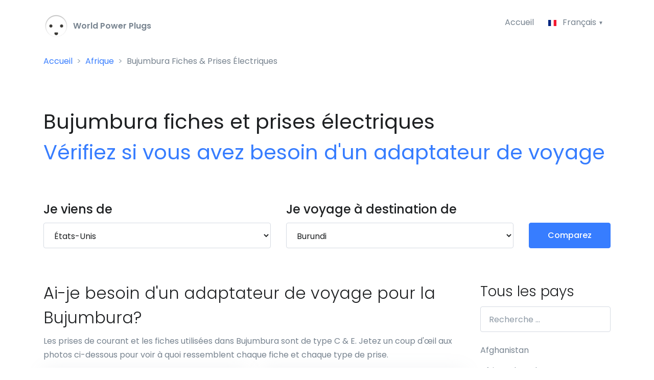

--- FILE ---
content_type: text/html; charset=UTF-8
request_url: https://world-power-plugs.com/fr/bujumbura
body_size: 17297
content:
<!DOCTYPE HTML>
<html lang="fr" prefix="og: http://ogp.me/ns#">
<head>
    <meta http-equiv="Content-Type" content="text/html; charset=utf-8" />
    <meta name="viewport" content="width=device-width, initial-scale=1, shrink-to-fit=no">
    <title>Bujumbura: Vérifiez les fiches et prises électriques | World-Power-Plugs.com</title>
    <meta name="description" content="Vérifiez si vous avez besoin d’un adaptateur de voyage ou d’un convertisseur avant de vous rendre en Bujumbura. Découvrez quels types de fiches et de prises de courant sont utilisées en Bujumbura ainsi que les tensions et fréquences utilisées.">
    <meta name="csrf-token" content="jAkIkWwdF45DkVLaLTlAA20IZll14tQ9lbbcI7pp">

    <!-- Google tag (gtag.js) -->
    <script async src="https://www.googletagmanager.com/gtag/js?id=G-5BPTFPCWJ8"></script>
    <script>
        window.dataLayer = window.dataLayer || [];
        function gtag(){dataLayer.push(arguments);}
        gtag('js', new Date());

        gtag('config', 'G-5BPTFPCWJ8');
    </script>

    <meta property="og:title" content="Bujumbura: Vérifiez les fiches et prises électriques | World-Power-Plugs.com" />
    <meta property="og:description" content="Vérifiez si vous avez besoin d’un adaptateur de voyage ou d’un convertisseur avant de vous rendre en Bujumbura. Découvrez quels types de fiches et de prises de courant sont utilisées en Bujumbura ainsi que les tensions et fréquences utilisées." />
    <meta property="og:image" content="https://world-power-plugs.com/img/og-image-world-power-plugs.jpg" />
    <meta property="og:image:width" content="1200" />
    <meta property="og:image:height" content="630" />
    <meta property="og:url" content="https://world-power-plugs.com/fr/bujumbura" />
    <meta property="og:type" content="website" />

    <link rel="canonical" href="https://world-power-plugs.com/fr/bujumbura">
    <link rel="apple-touch-icon" sizes="180x180" href="/apple-touch-icon.png">
    <link rel="icon" type="image/png" sizes="32x32" href="/favicon-32x32.png">
    <link rel="icon" type="image/png" sizes="16x16" href="/favicon-16x16.png">
    <link rel="manifest" href="/site.webmanifest">
    <meta name="msapplication-TileColor" content="#2b5797">
    <meta name="theme-color" content="#ffffff">

    <link rel="preload" href="//fonts.googleapis.com/css?family=Poppins:300,400,500,600,700&display=swap" as="style" onload="this.onload=null;this.rel='stylesheet'" />
    <noscript><link href="//fonts.googleapis.com/css?family=Poppins:300,400,500,600,700&display=swap" rel="stylesheet" type="text/css" /></noscript>
    <link rel="stylesheet" href="/css/all.css?id=45f6048c9eb55b0b5458">
    <style>
        .sidebar-all-countries .list-unstyled {height: 1000px; overflow: hidden;}
    </style>

    <link rel="alternate" hreflang="x-default" href="/bujumbura">
        <link rel="alternate" hreflang="en" href="/bujumbura">
        <link rel="alternate" hreflang="es" href="/es/bujumbura">
        <link rel="alternate" hreflang="nl" href="/nl/bujumbura">
        <link rel="alternate" hreflang="de" href="/de/bujumbura">
        <link rel="alternate" hreflang="fr" href="/fr/bujumbura">
        <link rel="alternate" hreflang="it" href="/it/bujumbura">
        <link rel="alternate" hreflang="se" href="/se/bujumbura">
        <link rel="alternate" hreflang="pl" href="/pl/bużumbura">
        <link rel="alternate" hreflang="tr" href="/tr/bujumbura">
        <link rel="preconnect" href="https://pagead2.googlesyndication.com/">
        <meta http-equiv="Content-Security-Policy" content="block-all-mixed-content" />
    <script async src="https://pagead2.googlesyndication.com/pagead/js/adsbygoogle.js?client=ca-pub-0027027047666168" crossorigin="anonymous"></script>
    </head>
<body>
<header id="header" class="u-header u-header--bg-transparent u-header--show-hide-md"
        data-header-fix-moment="500"
        data-header-fix-effect="slide">
    <div class="u-header__section">
        <div id="logoAndNav" class="container pt-2">
            <nav class="js-mega-menu navbar navbar-expand-md u-header__navbar u-header__navbar--no-space">
                <a href="/fr">
                    <img src="/img/logo-50x50.png" width="50" height="50" /> <strong><span style="color:#77838f">&nbsp;World Power Plugs</span></strong>
                </a>

                <button type="button" class="navbar-toggler btn u-hamburger"
                        aria-label="Toggle navigation"
                        aria-expanded="false"
                        aria-controls="navBar"
                        data-toggle="collapse"
                        data-target="#navBar">
                    <span id="hamburgerTrigger" class="u-hamburger__box">
                      <span class="u-hamburger__inner"></span>
                    </span>
                </button>

                <div id="navBar" class="collapse navbar-collapse u-header__navbar-collapse justify-content-end">
                    <ul class="navbar-nav u-header__navbar-nav">
                        <li class="">
                            <a id="homeMegaMenu" class="nav-link u-header__nav-link" href="/fr">Accueil</a>
                        </li>

                        <li class="nav-item hs-has-sub-menu u-header__nav-item" data-event="click">
                            <a id="pagesMegaMenu" style="cursor: default;" href="" class="nav-link u-header__nav-link u-header__nav-link-toggle" aria-haspopup="true" aria-expanded="false" aria-labelledby="pagesSubMenu">
                                <img class="dropdown-item-icon" src="/svg/flags/4x3/fr.svg" alt="SVG">
                                 Français                             </a>

                            <ul id="pagesSubMenu" class="hs-sub-menu u-header__sub-menu u-header__sub-menu--spacer" aria-labelledby="pagesMegaMenu" style="min-width: 230px;">
                                                            <li>
                                    <a class="nav-link u-header__sub-menu-nav-link" href="/bujumbura" aria-haspopup="true" aria-expanded="false">
                                        <img class="dropdown-item-icon" src="/svg/flags/4x3/us.svg" alt="SVG"> English
                                    </a>
                                </li>
                                                                                        <li>
                                    <a class="nav-link u-header__sub-menu-nav-link" href="/es/bujumbura">
                                        <img class="dropdown-item-icon" src="/svg/flags/4x3/es.svg" alt="SVG"> Español
                                    </a>
                                </li>
                                                                                        <li>
                                    <a class="nav-link u-header__sub-menu-nav-link " href="/de/bujumbura">
                                        <img class="dropdown-item-icon" src="/svg/flags/4x3/de.svg" alt="SVG"> Deutsch
                                    </a>
                                </li>
                                                                                                                    <li>
                                    <a class="nav-link u-header__sub-menu-nav-link" href="/it/bujumbura">
                                        <img class="dropdown-item-icon" src="/svg/flags/4x3/it.svg" alt="SVG"> Italiano
                                    </a>
                                </li>
                                                                                        <li>
                                    <a class="nav-link u-header__sub-menu-nav-link" href="/nl/bujumbura">
                                        <img class="dropdown-item-icon" src="/svg/flags/4x3/nl.svg" alt="SVG"> Nederlands
                                    </a>
                                </li>
                                                                                        <li>
                                    <a class="nav-link u-header__sub-menu-nav-link" href="/se/bujumbura">
                                        <img class="dropdown-item-icon" src="/svg/flags/4x3/se.svg" alt="SVG"> Svenska
                                    </a>
                                </li>
                                                                                        <li>
                                    <a class="nav-link u-header__sub-menu-nav-link" href="/pl/bużumbura">
                                        <img class="dropdown-item-icon" src="/svg/flags/4x3/pl.svg" alt="SVG"> Polski
                                    </a>
                                </li>
                                                                                        <li>
                                    <a class="nav-link u-header__sub-menu-nav-link" href="/tr/bujumbura">
                                        <img class="dropdown-item-icon" src="/svg/flags/4x3/tr.svg" alt="SVG"> Türkçe
                                    </a>
                                </li>
                                                        </ul>
                        </li>
                    </ul>
                </div>
            </nav>
        </div>

                    <div class="container">
                <nav aria-label="breadcrumb">
                    <nav aria-label="breadcrumb">
        <ol class="breadcrumb">
            
                                    <li class="breadcrumb-item"><a href="/fr">Accueil</a></li>
                
            
                                    <li class="breadcrumb-item"><a href="https://world-power-plugs.com/fr/afrique">Afrique</a></li>
                
            
                                    <li class="breadcrumb-item active">Bujumbura Fiches &amp; Prises Électriques</li>
                
                    </ol>
    </nav>
                </nav>
            </div>
            </div>
</header>

<main id="content" role="main">
    <a id="top"></a>
        <div class="container space-1" style="padding-bottom:0rem!important">
        <div class="mb-5 mb-sm-9">
                <h1 class="font-weight-normal">
        Bujumbura fiches et prises électriques<br>
        <span class="text-primary font-weight-semi-bold">Vérifiez si vous avez besoin d'un adaptateur de voyage</span>
    </h1>
        </div>
    </div>
    
        <div class="bg-light">
        <div class="container space-top-0 space-bottom-2 space-bottom-lg-2">
                <div class="row">
    <div class="col-lg-5 mb-4 mb-lg-0">
        <label class="d-block">
            <span class="h4 d-block text-dark font-weight-semi-bold mb-0">Je viens de</span>
        </label>
        <select class="form-control" id="from" name="from">
            <option value="">Sélectionnez votre destination de voyage ...</option>
            <option value="" disabled>————————————</option>
                            <option value="12" data-country-code="AU" >Australie</option>
                            <option value="13" data-country-code="AT" >Autriche</option>
                            <option value="20" data-country-code="BE" >Belgique</option>
                            <option value="36" data-country-code="CA" >Canada</option>
                            <option value="69" data-country-code="FR" >France</option>
                            <option value="74" data-country-code="DE" >Allemagne</option>
                            <option value="140" data-country-code="NL" >Pays-Bas</option>
                            <option value="159" data-country-code="PL" >Pologne</option>
                            <option value="179" data-country-code="SG" >Singapore</option>
                            <option value="186" data-country-code="ES" >Espagne</option>
                            <option value="191" data-country-code="SE" >Suède</option>
                            <option value="192" data-country-code="CH" >Suisse</option>
                            <option value="202" data-country-code="TR" >Turquie</option>
                            <option value="209" data-country-code="GB" >Royaume-Uni</option>
                            <option value="214" data-country-code="US" selected>États-Unis</option>
                        <option value="" disabled>————————————</option>
                            <option value="1" data-country-code="AF" >Afghanistan</option>
                            <option value="184" data-country-code="ZA" >Afrique du Sud</option>
                            <option value="2" data-country-code="AL" >Albanie</option>
                            <option value="3" data-country-code="DZ" >Algérie</option>
                            <option value="74" data-country-code="DE" >Allemagne</option>
                            <option value="5" data-country-code="AD" >Andorra</option>
                            <option value="210" data-country-code="GB-ENG" >Angleterre</option>
                            <option value="6" data-country-code="AO" >Angola</option>
                            <option value="7" data-country-code="AI" >Anguilla</option>
                            <option value="8" data-country-code="AG" >Antigua-et-Barbuda</option>
                            <option value="141" data-country-code="AN" >Antilles néerlandaises</option>
                            <option value="174" data-country-code="SA" >Arabie saoudite</option>
                            <option value="9" data-country-code="AR" >Argentine</option>
                            <option value="10" data-country-code="AM" >Arménie</option>
                            <option value="11" data-country-code="AW" >Aruba</option>
                            <option value="12" data-country-code="AU" >Australie</option>
                            <option value="13" data-country-code="AT" >Autriche</option>
                            <option value="14" data-country-code="AZ" >Azerbaïdjan</option>
                            <option value="225" data-country-code="PT-20" >Azores</option>
                            <option value="226" data-country-code="ES-BAL" >Açores</option>
                            <option value="15" data-country-code="BS" >Bahamas</option>
                            <option value="16" data-country-code="BH" >Bahreïn</option>
                            <option value="17" data-country-code="BD" >Bangladesh</option>
                            <option value="18" data-country-code="BB" >Barbade</option>
                            <option value="20" data-country-code="BE" >Belgique</option>
                            <option value="21" data-country-code="BZ" >Belize</option>
                            <option value="23" data-country-code="BM" >Bermudes</option>
                            <option value="24" data-country-code="BT" >Bhoutan</option>
                            <option value="19" data-country-code="BY" >Biélorussie</option>
                            <option value="25" data-country-code="BO" >Bolivie</option>
                            <option value="142" data-country-code="BQ" >Bonaire</option>
                            <option value="26" data-country-code="BA" >Bosnie-Herzégovine</option>
                            <option value="27" data-country-code="BW" >Botswana</option>
                            <option value="30" data-country-code="BN" >Brunei</option>
                            <option value="28" data-country-code="BR" >Brésil</option>
                            <option value="31" data-country-code="BG" >Bulgarie</option>
                            <option value="32" data-country-code="BF" >Burkina Faso</option>
                            <option value="33" data-country-code="BI" >Burundi</option>
                            <option value="22" data-country-code="BJ" >Bénin</option>
                            <option value="34" data-country-code="KH" >Cambodge</option>
                            <option value="35" data-country-code="CM" >Cameroun</option>
                            <option value="36" data-country-code="CA" >Canada</option>
                            <option value="37" data-country-code="CV" >Cap-Vert</option>
                            <option value="41" data-country-code="CL" >Chili</option>
                            <option value="42" data-country-code="CN" >Chine</option>
                            <option value="51" data-country-code="CY" >Chypre</option>
                            <option value="256" data-country-code="VA" >Cité du Vatican</option>
                            <option value="43" data-country-code="CO" >Colombie</option>
                            <option value="44" data-country-code="KM" >Comores</option>
                            <option value="149" data-country-code="KP" >Corée du Nord</option>
                            <option value="185" data-country-code="KR" >Corée du Sud</option>
                            <option value="47" data-country-code="CR" >Costa Rica</option>
                            <option value="49" data-country-code="HR" >Croatie</option>
                            <option value="50" data-country-code="CU" >Cuba</option>
                            <option value="143" data-country-code="CW" >Curaçao</option>
                            <option value="48" data-country-code="CI" >Côte d&#039;Ivoire</option>
                            <option value="53" data-country-code="DK" >Danemark</option>
                            <option value="54" data-country-code="DJ" >Djibouti</option>
                            <option value="55" data-country-code="DM" >Dominique</option>
                            <option value="186" data-country-code="ES" >Espagne</option>
                            <option value="63" data-country-code="EE" >Estonie</option>
                            <option value="64" data-country-code="ET" >Ethiopie</option>
                            <option value="67" data-country-code="FJ" >Fidji</option>
                            <option value="68" data-country-code="FI" >Finlande</option>
                            <option value="69" data-country-code="FR" >France</option>
                            <option value="70" data-country-code="GF" >French Guiana</option>
                            <option value="71" data-country-code="GA" >Gabon</option>
                            <option value="72" data-country-code="GM" >Gambie</option>
                            <option value="75" data-country-code="GH" >Ghana</option>
                            <option value="76" data-country-code="GI" >Gibraltar</option>
                            <option value="79" data-country-code="GD" >Grenade</option>
                            <option value="78" data-country-code="GL" >Groenland</option>
                            <option value="77" data-country-code="GR" >Grèce</option>
                            <option value="80" data-country-code="GP" >Guadeloupe</option>
                            <option value="81" data-country-code="GU" >Guam</option>
                            <option value="82" data-country-code="GT" >Guatemala</option>
                            <option value="83" data-country-code="GN" >Guinée</option>
                            <option value="84" data-country-code="GW" >Guinée-Bissau</option>
                            <option value="61" data-country-code="GQ" >Guinée Équatoriale</option>
                            <option value="85" data-country-code="GY" >Guyana</option>
                            <option value="73" data-country-code="GE" >Géorgie</option>
                            <option value="236" data-country-code="US-HI" >Hawaii</option>
                            <option value="86" data-country-code="HT" >Haïti</option>
                            <option value="87" data-country-code="HN" >Honduras</option>
                            <option value="88" data-country-code="HK" >Hong Kong</option>
                            <option value="89" data-country-code="HU" >Hongrie</option>
                            <option value="229" data-country-code="ES-IB" >Ibiza</option>
                            <option value="224" data-country-code="AX" >Iles Aland</option>
                            <option value="240" data-country-code="MH" >Iles Marshall</option>
                            <option value="91" data-country-code="IN" >Inde</option>
                            <option value="92" data-country-code="ID" >Indonésie</option>
                            <option value="94" data-country-code="IQ" >Irak</option>
                            <option value="93" data-country-code="IR" >Iran</option>
                            <option value="95" data-country-code="IE" >Irlande</option>
                            <option value="213" data-country-code="GB-NI" >Irlande du Nord</option>
                            <option value="90" data-country-code="IS" >Islande</option>
                            <option value="97" data-country-code="IL" >Israël</option>
                            <option value="98" data-country-code="IT" >Italie</option>
                            <option value="99" data-country-code="JM" >Jamaïque</option>
                            <option value="100" data-country-code="JP" >Japon</option>
                            <option value="237" data-country-code="JE" >Jersey</option>
                            <option value="101" data-country-code="JO" >Jordanie</option>
                            <option value="102" data-country-code="KZ" >Kazakhstan</option>
                            <option value="103" data-country-code="KE" >Kenya</option>
                            <option value="106" data-country-code="KG" >Kirghizistan</option>
                            <option value="104" data-country-code="KI" >Kiribati</option>
                            <option value="238" data-country-code="XK" >Kosovo</option>
                            <option value="105" data-country-code="KW" >Koweït</option>
                            <option value="243" data-country-code="NF" >L&#039;ile de Norfolk</option>
                            <option value="231" data-country-code="CX" >L&#039;île de noël</option>
                            <option value="163" data-country-code="RE" >La Réunion</option>
                            <option value="107" data-country-code="LA" >Laos</option>
                            <option value="230" data-country-code="ES-CN" >les îles Canaries</option>
                            <option value="235" data-country-code="EC-GAL" >Les îles Galapagos</option>
                            <option value="110" data-country-code="LS" >Lesotho</option>
                            <option value="108" data-country-code="LV" >Lettonie</option>
                            <option value="109" data-country-code="LB" >Liban</option>
                            <option value="111" data-country-code="LR" >Liberia</option>
                            <option value="112" data-country-code="LY" >Libye</option>
                            <option value="113" data-country-code="LI" >Liechtenstein</option>
                            <option value="114" data-country-code="LT" >Lituanie</option>
                            <option value="115" data-country-code="LU" >Luxembourg</option>
                            <option value="116" data-country-code="MO" >Macau</option>
                            <option value="117" data-country-code="MK" >Macédoine</option>
                            <option value="118" data-country-code="MG" >Madagascar</option>
                            <option value="239" data-country-code="PT-30" >Madère</option>
                            <option value="227" data-country-code="ES-MAL" >Majorque</option>
                            <option value="120" data-country-code="MY" >Malaisie</option>
                            <option value="119" data-country-code="MW" >Malawi</option>
                            <option value="121" data-country-code="MV" >Maldives</option>
                            <option value="122" data-country-code="ML" >Mali</option>
                            <option value="123" data-country-code="MT" >Malte</option>
                            <option value="134" data-country-code="MA" >Maroc</option>
                            <option value="124" data-country-code="MQ" >Martinique</option>
                            <option value="126" data-country-code="MU" >Maurice</option>
                            <option value="125" data-country-code="MR" >Mauritanie</option>
                            <option value="241" data-country-code="YT" >Mayotte</option>
                            <option value="127" data-country-code="MX" >Mexique</option>
                            <option value="128" data-country-code="FM" >Micronésie</option>
                            <option value="228" data-country-code="ES-MEN" >Minorque</option>
                            <option value="129" data-country-code="MD" >Moldavie</option>
                            <option value="130" data-country-code="MC" >Monaco</option>
                            <option value="131" data-country-code="MN" >Mongolie</option>
                            <option value="133" data-country-code="MS" >Montserrat</option>
                            <option value="132" data-country-code="ME" >Monténégro</option>
                            <option value="135" data-country-code="MZ" >Mozambique</option>
                            <option value="136" data-country-code="MM" >Myanmar-Birmanie</option>
                            <option value="137" data-country-code="NA" >Namibie</option>
                            <option value="138" data-country-code="NR" >Nauru</option>
                            <option value="146" data-country-code="NI" >Nicaragua</option>
                            <option value="147" data-country-code="NE" >Niger</option>
                            <option value="148" data-country-code="NG" >Nigeria</option>
                            <option value="242" data-country-code="NU" >Niue</option>
                            <option value="150" data-country-code="NO" >Norvège</option>
                            <option value="144" data-country-code="NC" >Nouvelle-Calédonie</option>
                            <option value="145" data-country-code="NZ" >Nouvelle-Zélande</option>
                            <option value="139" data-country-code="NP" >Népal</option>
                            <option value="151" data-country-code="OM" >Oman</option>
                            <option value="206" data-country-code="UG" >Ouganda</option>
                            <option value="217" data-country-code="UZ" >Ouzbékistan</option>
                            <option value="152" data-country-code="PK" >Pakistan</option>
                            <option value="153" data-country-code="PW" >Palaos</option>
                            <option value="245" data-country-code="PS" >Palestine</option>
                            <option value="154" data-country-code="PA" >Panama</option>
                            <option value="155" data-country-code="PG" >Papouasie-Nouvelle-Guinée</option>
                            <option value="156" data-country-code="PY" >Paraguay</option>
                            <option value="140" data-country-code="NL" >Pays-Bas</option>
                            <option value="212" data-country-code="GB-WLS" >Pays de Galles</option>
                            <option value="158" data-country-code="PH" >Philippines</option>
                            <option value="246" data-country-code="PN" >Pitcairn</option>
                            <option value="159" data-country-code="PL" >Pologne</option>
                            <option value="234" data-country-code="PF" >Polynésie Française</option>
                            <option value="161" data-country-code="PR" >Porto Rico</option>
                            <option value="160" data-country-code="PT" >Portugal</option>
                            <option value="157" data-country-code="PE" >Pérou</option>
                            <option value="162" data-country-code="QA" >Qatar</option>
                            <option value="164" data-country-code="RO" >Roumanie</option>
                            <option value="209" data-country-code="GB" >Royaume-Uni</option>
                            <option value="165" data-country-code="RU" >Russie</option>
                            <option value="166" data-country-code="RW" >Rwanda</option>
                            <option value="39" data-country-code="CF" >République centrafricaine</option>
                            <option value="56" data-country-code="DO" >République dominicaine</option>
                            <option value="45" data-country-code="CD" >République du Congo</option>
                            <option value="52" data-country-code="CZ" >République tchèque</option>
                            <option value="247" data-country-code="BQ-SA" >Saba</option>
                            <option value="258" data-country-code="EH" >Sahara Occidental</option>
                            <option value="248" data-country-code="BL" >Saint Barthélemy</option>
                            <option value="167" data-country-code="KN" >Saint-Christophe-et-Niévès</option>
                            <option value="169" data-country-code="SX" >Saint-Martin</option>
                            <option value="250" data-country-code="PM" >Saint-Pierre-et-Miquelon</option>
                            <option value="170" data-country-code="VC" >Saint-Vincent-et-les-Grenadines</option>
                            <option value="249" data-country-code="SH" >Sainte-Hélène, Ascension et Tristan da Cunha</option>
                            <option value="168" data-country-code="LC" >Sainte-Lucie</option>
                            <option value="60" data-country-code="SV" >Salvador</option>
                            <option value="171" data-country-code="WS" >Samoa</option>
                            <option value="4" data-country-code="AS" >Samoa américaines</option>
                            <option value="172" data-country-code="SM" >San Marino</option>
                            <option value="173" data-country-code="ST" >Sao Tomé-et-Principe</option>
                            <option value="176" data-country-code="RS" >Serbie</option>
                            <option value="177" data-country-code="SC" >Seychelles</option>
                            <option value="178" data-country-code="SL" >Sierra Leone</option>
                            <option value="179" data-country-code="SG" >Singapore</option>
                            <option value="251" data-country-code="BQ-SE" >Sint Eustatius</option>
                            <option value="252" data-country-code="SX" >Sint Maarten</option>
                            <option value="180" data-country-code="SK" >Slovaquie</option>
                            <option value="181" data-country-code="SI" >Slovénie</option>
                            <option value="183" data-country-code="SO" >Somalie</option>
                            <option value="188" data-country-code="SD" >Soudan</option>
                            <option value="253" data-country-code="SS" >Soudan du sud</option>
                            <option value="187" data-country-code="LK" >Sri Lanka</option>
                            <option value="192" data-country-code="CH" >Suisse</option>
                            <option value="189" data-country-code="SR" >Suriname</option>
                            <option value="191" data-country-code="SE" >Suède</option>
                            <option value="254" data-country-code="SJ" >Svalbard et Jan Mayen</option>
                            <option value="190" data-country-code="SZ" >Swaziland</option>
                            <option value="193" data-country-code="SY" >Syrie</option>
                            <option value="175" data-country-code="SN" >Sénégal</option>
                            <option value="195" data-country-code="TJ" >Tadjikistan</option>
                            <option value="196" data-country-code="TZ" >Tanzanie</option>
                            <option value="194" data-country-code="TW" >Taïwan</option>
                            <option value="40" data-country-code="TD" >Tchad</option>
                            <option value="197" data-country-code="TH" >Thaïlande</option>
                            <option value="255" data-country-code="CN-54" >Tibet</option>
                            <option value="57" data-country-code="TL" >Timor oriental</option>
                            <option value="198" data-country-code="TG" >Togo</option>
                            <option value="199" data-country-code="TO" >Tonga</option>
                            <option value="200" data-country-code="TT" >Trinité-et-Tobago</option>
                            <option value="201" data-country-code="TN" >Tunisie</option>
                            <option value="203" data-country-code="TM" >Turkménistan</option>
                            <option value="202" data-country-code="TR" >Turquie</option>
                            <option value="205" data-country-code="TV" >Tuvalu</option>
                            <option value="207" data-country-code="UA" >Ukraine</option>
                            <option value="216" data-country-code="UY" >Uruguay</option>
                            <option value="218" data-country-code="VU" >Vanuatu</option>
                            <option value="219" data-country-code="VE" >Venezuela</option>
                            <option value="220" data-country-code="VN" >Viêt Nam</option>
                            <option value="257" data-country-code="WF" >Wallis et Futuna</option>
                            <option value="221" data-country-code="YE" >Yémen</option>
                            <option value="222" data-country-code="ZM" >Zambie</option>
                            <option value="223" data-country-code="ZW" >Zimbabwe</option>
                            <option value="211" data-country-code="GB-SCT" >Écosse</option>
                            <option value="59" data-country-code="EG" >Égypte</option>
                            <option value="208" data-country-code="AE" >Émirats arabes unis (ÉAU)</option>
                            <option value="58" data-country-code="EC" >Équateur</option>
                            <option value="62" data-country-code="ER" >Érythrée</option>
                            <option value="214" data-country-code="US" >États-Unis</option>
                            <option value="96" data-country-code="IM" >Île de Man</option>
                            <option value="233" data-country-code="CL-EAS" >Île de Pâques</option>
                            <option value="38" data-country-code="KY" >Îles Caïmans</option>
                            <option value="232" data-country-code="CC" >Îles Cocos (Keeling)</option>
                            <option value="46" data-country-code="CK" >Îles Cook</option>
                            <option value="66" data-country-code="FO" >Îles Féroé</option>
                            <option value="65" data-country-code="FK" >Îles Malouines</option>
                            <option value="244" data-country-code="MP" >Îles Mariannes du Nord</option>
                            <option value="182" data-country-code="SB" >Îles Salomon</option>
                            <option value="204" data-country-code="TC" >Îles Turques-et-Caïques</option>
                            <option value="215" data-country-code="VI" >Îles Vierges Américaines</option>
                            <option value="29" data-country-code="VG" >Îles Vierges britanniques</option>
                    </select>
    </div>

    <div class="col-lg-5 mb-4 mb-lg-0">
        <label class="d-block">
            <span class="h4 d-block text-dark font-weight-semi-bold mb-0">Je voyage à destination de</span>
        </label>
        <select class="form-control" id="to" name="to">
            <option value="">Sélectionnez votre destination de voyage ...</option>
            <option value="" disabled>————————————</option>
                            <option value="12" data-country-code="AU" >Australie</option>
                            <option value="13" data-country-code="AT" >Autriche</option>
                            <option value="20" data-country-code="BE" >Belgique</option>
                            <option value="36" data-country-code="CA" >Canada</option>
                            <option value="69" data-country-code="FR" >France</option>
                            <option value="74" data-country-code="DE" >Allemagne</option>
                            <option value="140" data-country-code="NL" >Pays-Bas</option>
                            <option value="159" data-country-code="PL" >Pologne</option>
                            <option value="179" data-country-code="SG" >Singapore</option>
                            <option value="186" data-country-code="ES" >Espagne</option>
                            <option value="191" data-country-code="SE" >Suède</option>
                            <option value="192" data-country-code="CH" >Suisse</option>
                            <option value="202" data-country-code="TR" >Turquie</option>
                            <option value="209" data-country-code="GB" >Royaume-Uni</option>
                            <option value="214" data-country-code="US" >États-Unis</option>
                        <option value="" disabled>————————————</option>
                            <option value="1" data-country-code="AF" >Afghanistan</option>
                            <option value="184" data-country-code="ZA" >Afrique du Sud</option>
                            <option value="2" data-country-code="AL" >Albanie</option>
                            <option value="3" data-country-code="DZ" >Algérie</option>
                            <option value="74" data-country-code="DE" >Allemagne</option>
                            <option value="5" data-country-code="AD" >Andorra</option>
                            <option value="210" data-country-code="GB-ENG" >Angleterre</option>
                            <option value="6" data-country-code="AO" >Angola</option>
                            <option value="7" data-country-code="AI" >Anguilla</option>
                            <option value="8" data-country-code="AG" >Antigua-et-Barbuda</option>
                            <option value="141" data-country-code="AN" >Antilles néerlandaises</option>
                            <option value="174" data-country-code="SA" >Arabie saoudite</option>
                            <option value="9" data-country-code="AR" >Argentine</option>
                            <option value="10" data-country-code="AM" >Arménie</option>
                            <option value="11" data-country-code="AW" >Aruba</option>
                            <option value="12" data-country-code="AU" >Australie</option>
                            <option value="13" data-country-code="AT" >Autriche</option>
                            <option value="14" data-country-code="AZ" >Azerbaïdjan</option>
                            <option value="225" data-country-code="PT-20" >Azores</option>
                            <option value="226" data-country-code="ES-BAL" >Açores</option>
                            <option value="15" data-country-code="BS" >Bahamas</option>
                            <option value="16" data-country-code="BH" >Bahreïn</option>
                            <option value="17" data-country-code="BD" >Bangladesh</option>
                            <option value="18" data-country-code="BB" >Barbade</option>
                            <option value="20" data-country-code="BE" >Belgique</option>
                            <option value="21" data-country-code="BZ" >Belize</option>
                            <option value="23" data-country-code="BM" >Bermudes</option>
                            <option value="24" data-country-code="BT" >Bhoutan</option>
                            <option value="19" data-country-code="BY" >Biélorussie</option>
                            <option value="25" data-country-code="BO" >Bolivie</option>
                            <option value="142" data-country-code="BQ" >Bonaire</option>
                            <option value="26" data-country-code="BA" >Bosnie-Herzégovine</option>
                            <option value="27" data-country-code="BW" >Botswana</option>
                            <option value="30" data-country-code="BN" >Brunei</option>
                            <option value="28" data-country-code="BR" >Brésil</option>
                            <option value="31" data-country-code="BG" >Bulgarie</option>
                            <option value="32" data-country-code="BF" >Burkina Faso</option>
                            <option value="33" data-country-code="BI" selected>Burundi</option>
                            <option value="22" data-country-code="BJ" >Bénin</option>
                            <option value="34" data-country-code="KH" >Cambodge</option>
                            <option value="35" data-country-code="CM" >Cameroun</option>
                            <option value="36" data-country-code="CA" >Canada</option>
                            <option value="37" data-country-code="CV" >Cap-Vert</option>
                            <option value="41" data-country-code="CL" >Chili</option>
                            <option value="42" data-country-code="CN" >Chine</option>
                            <option value="51" data-country-code="CY" >Chypre</option>
                            <option value="256" data-country-code="VA" >Cité du Vatican</option>
                            <option value="43" data-country-code="CO" >Colombie</option>
                            <option value="44" data-country-code="KM" >Comores</option>
                            <option value="149" data-country-code="KP" >Corée du Nord</option>
                            <option value="185" data-country-code="KR" >Corée du Sud</option>
                            <option value="47" data-country-code="CR" >Costa Rica</option>
                            <option value="49" data-country-code="HR" >Croatie</option>
                            <option value="50" data-country-code="CU" >Cuba</option>
                            <option value="143" data-country-code="CW" >Curaçao</option>
                            <option value="48" data-country-code="CI" >Côte d&#039;Ivoire</option>
                            <option value="53" data-country-code="DK" >Danemark</option>
                            <option value="54" data-country-code="DJ" >Djibouti</option>
                            <option value="55" data-country-code="DM" >Dominique</option>
                            <option value="186" data-country-code="ES" >Espagne</option>
                            <option value="63" data-country-code="EE" >Estonie</option>
                            <option value="64" data-country-code="ET" >Ethiopie</option>
                            <option value="67" data-country-code="FJ" >Fidji</option>
                            <option value="68" data-country-code="FI" >Finlande</option>
                            <option value="69" data-country-code="FR" >France</option>
                            <option value="70" data-country-code="GF" >French Guiana</option>
                            <option value="71" data-country-code="GA" >Gabon</option>
                            <option value="72" data-country-code="GM" >Gambie</option>
                            <option value="75" data-country-code="GH" >Ghana</option>
                            <option value="76" data-country-code="GI" >Gibraltar</option>
                            <option value="79" data-country-code="GD" >Grenade</option>
                            <option value="78" data-country-code="GL" >Groenland</option>
                            <option value="77" data-country-code="GR" >Grèce</option>
                            <option value="80" data-country-code="GP" >Guadeloupe</option>
                            <option value="81" data-country-code="GU" >Guam</option>
                            <option value="82" data-country-code="GT" >Guatemala</option>
                            <option value="83" data-country-code="GN" >Guinée</option>
                            <option value="84" data-country-code="GW" >Guinée-Bissau</option>
                            <option value="61" data-country-code="GQ" >Guinée Équatoriale</option>
                            <option value="85" data-country-code="GY" >Guyana</option>
                            <option value="73" data-country-code="GE" >Géorgie</option>
                            <option value="236" data-country-code="US-HI" >Hawaii</option>
                            <option value="86" data-country-code="HT" >Haïti</option>
                            <option value="87" data-country-code="HN" >Honduras</option>
                            <option value="88" data-country-code="HK" >Hong Kong</option>
                            <option value="89" data-country-code="HU" >Hongrie</option>
                            <option value="229" data-country-code="ES-IB" >Ibiza</option>
                            <option value="224" data-country-code="AX" >Iles Aland</option>
                            <option value="240" data-country-code="MH" >Iles Marshall</option>
                            <option value="91" data-country-code="IN" >Inde</option>
                            <option value="92" data-country-code="ID" >Indonésie</option>
                            <option value="94" data-country-code="IQ" >Irak</option>
                            <option value="93" data-country-code="IR" >Iran</option>
                            <option value="95" data-country-code="IE" >Irlande</option>
                            <option value="213" data-country-code="GB-NI" >Irlande du Nord</option>
                            <option value="90" data-country-code="IS" >Islande</option>
                            <option value="97" data-country-code="IL" >Israël</option>
                            <option value="98" data-country-code="IT" >Italie</option>
                            <option value="99" data-country-code="JM" >Jamaïque</option>
                            <option value="100" data-country-code="JP" >Japon</option>
                            <option value="237" data-country-code="JE" >Jersey</option>
                            <option value="101" data-country-code="JO" >Jordanie</option>
                            <option value="102" data-country-code="KZ" >Kazakhstan</option>
                            <option value="103" data-country-code="KE" >Kenya</option>
                            <option value="106" data-country-code="KG" >Kirghizistan</option>
                            <option value="104" data-country-code="KI" >Kiribati</option>
                            <option value="238" data-country-code="XK" >Kosovo</option>
                            <option value="105" data-country-code="KW" >Koweït</option>
                            <option value="243" data-country-code="NF" >L&#039;ile de Norfolk</option>
                            <option value="231" data-country-code="CX" >L&#039;île de noël</option>
                            <option value="163" data-country-code="RE" >La Réunion</option>
                            <option value="107" data-country-code="LA" >Laos</option>
                            <option value="230" data-country-code="ES-CN" >les îles Canaries</option>
                            <option value="235" data-country-code="EC-GAL" >Les îles Galapagos</option>
                            <option value="110" data-country-code="LS" >Lesotho</option>
                            <option value="108" data-country-code="LV" >Lettonie</option>
                            <option value="109" data-country-code="LB" >Liban</option>
                            <option value="111" data-country-code="LR" >Liberia</option>
                            <option value="112" data-country-code="LY" >Libye</option>
                            <option value="113" data-country-code="LI" >Liechtenstein</option>
                            <option value="114" data-country-code="LT" >Lituanie</option>
                            <option value="115" data-country-code="LU" >Luxembourg</option>
                            <option value="116" data-country-code="MO" >Macau</option>
                            <option value="117" data-country-code="MK" >Macédoine</option>
                            <option value="118" data-country-code="MG" >Madagascar</option>
                            <option value="239" data-country-code="PT-30" >Madère</option>
                            <option value="227" data-country-code="ES-MAL" >Majorque</option>
                            <option value="120" data-country-code="MY" >Malaisie</option>
                            <option value="119" data-country-code="MW" >Malawi</option>
                            <option value="121" data-country-code="MV" >Maldives</option>
                            <option value="122" data-country-code="ML" >Mali</option>
                            <option value="123" data-country-code="MT" >Malte</option>
                            <option value="134" data-country-code="MA" >Maroc</option>
                            <option value="124" data-country-code="MQ" >Martinique</option>
                            <option value="126" data-country-code="MU" >Maurice</option>
                            <option value="125" data-country-code="MR" >Mauritanie</option>
                            <option value="241" data-country-code="YT" >Mayotte</option>
                            <option value="127" data-country-code="MX" >Mexique</option>
                            <option value="128" data-country-code="FM" >Micronésie</option>
                            <option value="228" data-country-code="ES-MEN" >Minorque</option>
                            <option value="129" data-country-code="MD" >Moldavie</option>
                            <option value="130" data-country-code="MC" >Monaco</option>
                            <option value="131" data-country-code="MN" >Mongolie</option>
                            <option value="133" data-country-code="MS" >Montserrat</option>
                            <option value="132" data-country-code="ME" >Monténégro</option>
                            <option value="135" data-country-code="MZ" >Mozambique</option>
                            <option value="136" data-country-code="MM" >Myanmar-Birmanie</option>
                            <option value="137" data-country-code="NA" >Namibie</option>
                            <option value="138" data-country-code="NR" >Nauru</option>
                            <option value="146" data-country-code="NI" >Nicaragua</option>
                            <option value="147" data-country-code="NE" >Niger</option>
                            <option value="148" data-country-code="NG" >Nigeria</option>
                            <option value="242" data-country-code="NU" >Niue</option>
                            <option value="150" data-country-code="NO" >Norvège</option>
                            <option value="144" data-country-code="NC" >Nouvelle-Calédonie</option>
                            <option value="145" data-country-code="NZ" >Nouvelle-Zélande</option>
                            <option value="139" data-country-code="NP" >Népal</option>
                            <option value="151" data-country-code="OM" >Oman</option>
                            <option value="206" data-country-code="UG" >Ouganda</option>
                            <option value="217" data-country-code="UZ" >Ouzbékistan</option>
                            <option value="152" data-country-code="PK" >Pakistan</option>
                            <option value="153" data-country-code="PW" >Palaos</option>
                            <option value="245" data-country-code="PS" >Palestine</option>
                            <option value="154" data-country-code="PA" >Panama</option>
                            <option value="155" data-country-code="PG" >Papouasie-Nouvelle-Guinée</option>
                            <option value="156" data-country-code="PY" >Paraguay</option>
                            <option value="140" data-country-code="NL" >Pays-Bas</option>
                            <option value="212" data-country-code="GB-WLS" >Pays de Galles</option>
                            <option value="158" data-country-code="PH" >Philippines</option>
                            <option value="246" data-country-code="PN" >Pitcairn</option>
                            <option value="159" data-country-code="PL" >Pologne</option>
                            <option value="234" data-country-code="PF" >Polynésie Française</option>
                            <option value="161" data-country-code="PR" >Porto Rico</option>
                            <option value="160" data-country-code="PT" >Portugal</option>
                            <option value="157" data-country-code="PE" >Pérou</option>
                            <option value="162" data-country-code="QA" >Qatar</option>
                            <option value="164" data-country-code="RO" >Roumanie</option>
                            <option value="209" data-country-code="GB" >Royaume-Uni</option>
                            <option value="165" data-country-code="RU" >Russie</option>
                            <option value="166" data-country-code="RW" >Rwanda</option>
                            <option value="39" data-country-code="CF" >République centrafricaine</option>
                            <option value="56" data-country-code="DO" >République dominicaine</option>
                            <option value="45" data-country-code="CD" >République du Congo</option>
                            <option value="52" data-country-code="CZ" >République tchèque</option>
                            <option value="247" data-country-code="BQ-SA" >Saba</option>
                            <option value="258" data-country-code="EH" >Sahara Occidental</option>
                            <option value="248" data-country-code="BL" >Saint Barthélemy</option>
                            <option value="167" data-country-code="KN" >Saint-Christophe-et-Niévès</option>
                            <option value="169" data-country-code="SX" >Saint-Martin</option>
                            <option value="250" data-country-code="PM" >Saint-Pierre-et-Miquelon</option>
                            <option value="170" data-country-code="VC" >Saint-Vincent-et-les-Grenadines</option>
                            <option value="249" data-country-code="SH" >Sainte-Hélène, Ascension et Tristan da Cunha</option>
                            <option value="168" data-country-code="LC" >Sainte-Lucie</option>
                            <option value="60" data-country-code="SV" >Salvador</option>
                            <option value="171" data-country-code="WS" >Samoa</option>
                            <option value="4" data-country-code="AS" >Samoa américaines</option>
                            <option value="172" data-country-code="SM" >San Marino</option>
                            <option value="173" data-country-code="ST" >Sao Tomé-et-Principe</option>
                            <option value="176" data-country-code="RS" >Serbie</option>
                            <option value="177" data-country-code="SC" >Seychelles</option>
                            <option value="178" data-country-code="SL" >Sierra Leone</option>
                            <option value="179" data-country-code="SG" >Singapore</option>
                            <option value="251" data-country-code="BQ-SE" >Sint Eustatius</option>
                            <option value="252" data-country-code="SX" >Sint Maarten</option>
                            <option value="180" data-country-code="SK" >Slovaquie</option>
                            <option value="181" data-country-code="SI" >Slovénie</option>
                            <option value="183" data-country-code="SO" >Somalie</option>
                            <option value="188" data-country-code="SD" >Soudan</option>
                            <option value="253" data-country-code="SS" >Soudan du sud</option>
                            <option value="187" data-country-code="LK" >Sri Lanka</option>
                            <option value="192" data-country-code="CH" >Suisse</option>
                            <option value="189" data-country-code="SR" >Suriname</option>
                            <option value="191" data-country-code="SE" >Suède</option>
                            <option value="254" data-country-code="SJ" >Svalbard et Jan Mayen</option>
                            <option value="190" data-country-code="SZ" >Swaziland</option>
                            <option value="193" data-country-code="SY" >Syrie</option>
                            <option value="175" data-country-code="SN" >Sénégal</option>
                            <option value="195" data-country-code="TJ" >Tadjikistan</option>
                            <option value="196" data-country-code="TZ" >Tanzanie</option>
                            <option value="194" data-country-code="TW" >Taïwan</option>
                            <option value="40" data-country-code="TD" >Tchad</option>
                            <option value="197" data-country-code="TH" >Thaïlande</option>
                            <option value="255" data-country-code="CN-54" >Tibet</option>
                            <option value="57" data-country-code="TL" >Timor oriental</option>
                            <option value="198" data-country-code="TG" >Togo</option>
                            <option value="199" data-country-code="TO" >Tonga</option>
                            <option value="200" data-country-code="TT" >Trinité-et-Tobago</option>
                            <option value="201" data-country-code="TN" >Tunisie</option>
                            <option value="203" data-country-code="TM" >Turkménistan</option>
                            <option value="202" data-country-code="TR" >Turquie</option>
                            <option value="205" data-country-code="TV" >Tuvalu</option>
                            <option value="207" data-country-code="UA" >Ukraine</option>
                            <option value="216" data-country-code="UY" >Uruguay</option>
                            <option value="218" data-country-code="VU" >Vanuatu</option>
                            <option value="219" data-country-code="VE" >Venezuela</option>
                            <option value="220" data-country-code="VN" >Viêt Nam</option>
                            <option value="257" data-country-code="WF" >Wallis et Futuna</option>
                            <option value="221" data-country-code="YE" >Yémen</option>
                            <option value="222" data-country-code="ZM" >Zambie</option>
                            <option value="223" data-country-code="ZW" >Zimbabwe</option>
                            <option value="211" data-country-code="GB-SCT" >Écosse</option>
                            <option value="59" data-country-code="EG" >Égypte</option>
                            <option value="208" data-country-code="AE" >Émirats arabes unis (ÉAU)</option>
                            <option value="58" data-country-code="EC" >Équateur</option>
                            <option value="62" data-country-code="ER" >Érythrée</option>
                            <option value="214" data-country-code="US" >États-Unis</option>
                            <option value="96" data-country-code="IM" >Île de Man</option>
                            <option value="233" data-country-code="CL-EAS" >Île de Pâques</option>
                            <option value="38" data-country-code="KY" >Îles Caïmans</option>
                            <option value="232" data-country-code="CC" >Îles Cocos (Keeling)</option>
                            <option value="46" data-country-code="CK" >Îles Cook</option>
                            <option value="66" data-country-code="FO" >Îles Féroé</option>
                            <option value="65" data-country-code="FK" >Îles Malouines</option>
                            <option value="244" data-country-code="MP" >Îles Mariannes du Nord</option>
                            <option value="182" data-country-code="SB" >Îles Salomon</option>
                            <option value="204" data-country-code="TC" >Îles Turques-et-Caïques</option>
                            <option value="215" data-country-code="VI" >Îles Vierges Américaines</option>
                            <option value="29" data-country-code="VG" >Îles Vierges britanniques</option>
                    </select>
    </div>
    <div class="col-lg-2 align-self-lg-end">
        <button class="btn btn-block btn-primary transition-3d-hover" onclick="compare();">Comparez</button>
    </div>

    <div id="check-result" class="js-modal-window u-modal-window mx-3 mx-md-5" style="max-width: 750px;">
    <div class="card">
        <header class="card-header bg-light py-3 px-5">
            <div class="d-flex justify-content-between align-items-center">
                <h3 class="mb-0"></h3>
                <button type="button" class="close ml-3" aria-label="Close" onclick="Custombox.modal.close();">
                    <span aria-hidden="true">×</span>
                </button>
            </div>
        </header>
        <div class="card-body p-5">
        </div>
    </div>
</div>

<script>
    var compare = function() {
        var countryFromId = document.getElementById('from').value;
        var countryToId = document.getElementById('to').value;

        if (countryFromId == '') {
            alert('Veuillez sélectionner votre pays de départ');
            return;
        }

        if (countryToId == '') {
            alert('Veuillez sélectionner votre pays de destination');
            return;
        }

        check(countryFromId, countryToId);
    };

    var check = function(countryFromId, countryToId){
        $.ajax({
            method: 'GET',
            url: '/ajax/check?f=' + countryFromId + '&t=' + countryToId + '&l=' + $('html').attr('lang'),
            success: function(data) {
                $('#check-result .card-header h3').text(data.from + ' a ' + data.to);

                $('#check-result .card-body').html(data.html);
                new Custombox.modal({
                    content: {
                        target: '#check-result',
                    }
                }).open();
            },
            error: function() {
                console.log(arguments);
            }
        });
    }
</script></div>        </div>
    </div>
    
    <div class="container mb-2">
        <div class="row">
            <div class="col-lg-9 mb-9 mb-lg-0">
                    <h2>Ai-je besoin d'un adaptateur de voyage pour la Bujumbura?</h2>
        <p>Les prises de courant et les fiches utilisées dans Bujumbura sont de type C & E. Jetez un coup d'œil aux photos ci-dessous pour voir à quoi ressemblent chaque fiche et chaque type de prise.</p>

    <div class="card-deck d-block d-md-flex card-md-gutters-3">
        <div class="card card-text-dark border-0 shadow-sm mb-5">
            <div class="card-body p-6">
                <a class="js-fancybox u-media-viewer" href="javascript:;" data-src="https://world-power-plugs.com/img/plugs/fr/burundi-fiches-et-prises-électriques.png" data-caption="Bujumbura fiches et prises électriques" data-speed="700">
                    <img src="https://world-power-plugs.com/img/plugs/fr/burundi-fiches-et-prises-électriques.png" alt="Bujumbura fiches et prises électriques">
                    <span class="u-media-viewer__container">
                        <span class="u-media-viewer__icon">
                            <span class="fas fa-plus u-media-viewer__icon-inner"></span>
                        </span>
                    </span>
                </a>
            </div>
        </div>
        <div class="card card-text-dark border-0 shadow-sm mb-5">
            <div class="card-body p-6 text-center">
                <h4 class="h6 mb-1">Ça ne vous semble pas familier?</h4>
                <p>Les prises électriques sont différentes dans votre pays? Vous aurez donc besoin d'un adaptateur de prise électrique.</p>
                <a href="https://www.amazon.com/gp/product/B07RC8CD1B?tag=worldpowerplu-20" target="_blank" rel="sponsored nofollow" class="mb-3 d-block">
                    <img src="https://world-power-plugs.com/img/products/B01I9F3ONC-200x200.jpg" alt="Adaptateur de voyage universel" width="200"><br>
                </a>
                <a class="btn btn-primary btn-sm transition-3d-hover mb-1 mb-sm-0 mr-sm-1" href="https://www.amazon.com/gp/product/B07RC8CD1B?tag=worldpowerplu-20" target="_blank"
                   rel="sponsored nofollow">Cliquez pour adaptateur de Bujumbura</a>
                <div class="small text-muted mt-3">Publicité</div>
            </div>
        </div>
    </div>

    
    <ul class="list-unstyled mt-6 mt-lg-0 px-0">
                    <li class="overflow-hidden mb-4">
                <p class="m-0"><strong>Type C</strong> - La prise européenne standard. Communément utilisé en Europe, en Amérique du Sud et en Asie, mais aussi dans un certain nombre d'autres pays. Les fiches de type E et F peuvent également être insérées dans une prise de type C.</p>
            </li>
                    <li class="overflow-hidden ">
                <p class="m-0"><strong>Type E</strong> - Principalement utilisé en France, en Belgique, en Pologne, en Slovaquie et en République tchèque. Les fiches de type C et F s'adaptent également dans une prise de courant de type E.</p>
            </li>
            </ul>

    

    <div class="alert alert-primary fade show" role="alert">
        <small>
            Si vous n'êtes pas sûr que les prises de courant et les fiches utilisées dans votre pays sont les mêmes que celles de Bujumbura, vous pouvez utiliser le <a href="#top">tool</a> en haut de cette page pour vérifier si vous avez besoin d'un adaptateur de voyage.        </small>
    </div>

    <hr class="my-7">

    <h2>Tension et fréquence en Bujumbura</h2>
    <p>Toutes les prises de courant en Bujumbura fournissent une tension standard de 220V avec une fréquence de 50Hz</p>
    <p>Vous pouvez utiliser tout vos appareils en Bujumbura si la tension standard dans votre pays est entre 220V-240V. C'est surtout le cas en Europe, en Australie, au Royaume-Uni et dans la plupart des pays d'Afrique et d'Asie. </p><p>Si la tension standard dans votre pays se situe entre 100V-127V (ce qui est plus courant aux Etats-Unis, au Canada et dans les pays d'Amérique du Sud), il vous faudra un convertisseur de tension en Bujumbura. Sans convertisseur, vous risquez d'endommager votre équipement électronique.</p>    <p>La fréquence standard en Bujumbura est <b>50Hz</b>.</p>
    <p>Si cette fréquence est différente de la fréquence de votre pays d'origine, nous ne vous recommandons pas d'utiliser vos appareils électroniques en Bujumbura.</p>

    

    <hr class="my-7">

    <ins class="adsbygoogle"
         style="display:block"
         data-ad-client="ca-pub-0027027047666168"
         data-ad-slot="2258814050"
         data-ad-format="auto"
         data-full-width-responsive="true"></ins>
    <script>
        (adsbygoogle = window.adsbygoogle || []).push({});
    </script>

    <hr class="my-7">
<h2>Questions fréquemment posées</h2>
<p>Vous trouverez ci-dessous les réponses aux questions les plus fréquemment posées sur les prises de courant et les fiches électriques en Bujumbura :</p>
<div class="faq-question">
    <h3 class="faq-question-name">Ai-je besoin d'un adaptateur de voyage en Bujumbura?</h3>
    <div class="faq-question-answer">
        <p>
    Les prises de courant et les fiches d'alimentation en Bujumbura sont de
    types C &amp; E
    <small>(<a href="#types-prises-et-fiches-electriques">voir images</a>)</small>.
    Si votre pays utilise les mêmes prises électriques et les mêmes fiches, vous n'avez pas besoin d'un adaptateur de voyage.
    En revanche, vous aurez peut-être besoin d'un convertisseur de tension si la tension est différente.
    Les prises électriques et les fiches d'alimentation de Bujumbura} sont-elles différentes de celles utilisées dans votre pays ?
    que celles utilisées dans votre pays ? Dans ce cas, vous avez besoin d'un
    <a href="https://www.amazon.com/gp/product/B07RC8CD1B?tag=worldpowerplu-20" target="_blank" rel="sponsored nofollow">travel adapter</a>.
</p>
<p>
    Vous n'êtes pas sûr que les prises de courant et les fiches utilisées dans votre pays soient les mêmes que celles utilisées en Bujumbura ?
    Utilisez l'outil <a href="#top">tool</a> en haut de cette page pour vérifier si vous avez besoin d'un adaptateur de prise de courant.
</p>
    </div>
</div>

<div class="faq-question">
    <h3 class="faq-question-name">Ai-je besoin d'un convertisseur de tension en Bujumbura?</h3>
    <div class="faq-question-answer">
        <p>
    La tension utilisée en Bujumbura est 220V et la fréquence est 50Hz.
    Si la tension est la même dans votre pays, vous n'avez pas besoin d'un convertisseur de tension lorsque vous voyagez à l'étranger Bujumbura.
    Si la tension et/ou la fréquence sont différentes dans votre pays, vous devez vérifier si vos appareils sont bi-tension.
    De nos jours, de nombreux appareils électroniques tels que les outils de coiffure ou les chargeurs d'ordinateurs portables, de téléphones, d'iPads, de tablettes ou de lecteurs électroniques
    sont bi-tension, mais vous devez toujours vérifier cette information avant d'utiliser l'appareil dans un autre pays.
</p>
<p>
    Vous devriez pouvoir vérifier les petits caractères d'un appareil ou d'un adaptateur électrique pour savoir s'il est bi-tensionné ou non.
    Si l'appareil ou l'adaptateur électrique porte la mention 100-240V 50/60Hz, il s'agit d'un appareil bi-tension,
    il est bi-tension et fonctionne avec toutes les tensions et fréquences utilisées dans le monde.
</p>
<p>
    Si votre appareil ou votre adaptateur électrique n'est pas à double tension ou si vous n'en êtes pas sûr,
    et la tension et/ou la fréquence en Bujumbura diffère de celui de votre pays,
    vous devez utiliser un <a href="https://www.amazon.com/dp/B01E140XWA/?tag=worldpowerplu-20" target="_blank" rel="sponsored nofollow">convertisseur de tension</a>
    lors du branchement de vos appareils et adaptateurs d'alimentation en Bujumbura.
</p>    </div>
</div>

<div class="faq-question">
    <h3 class="faq-question-name">Quelle est la différence entre un adaptateur de voyage et un convertisseur de tension?</h3>
    <div class="faq-question-answer">
        <p>
    Un adaptateur de voyage est un dispositif qui vous permet de brancher vos appareils électroniques sur des prises électriques dans des pays étrangers
    où le type de prise est différent. Il ne modifie pas la tension de l'électricité.
</p>
<p>
    Un convertisseur de tension, est un appareil qui convertit la tension de l'électricité d'un niveau à un autre.
    Il est nécessaire lorsque vous voyagez dans un pays dont la tension est différente de celle pour laquelle votre appareil est conçu.
    Par exemple, si vous voyagez des États-Unis (où la tension est de 110-120 V) vers l'Europe (où la tension est de 220-240 V),
    vous aurez besoin d'un convertisseur de tension pour utiliser vos appareils 110V.
</p>
<p>
    Il est important de noter que certains appareils électroniques, tels que les ordinateurs portables et les smartphones, sont bi-tension,
    ce qui signifie qu'ils peuvent fonctionner à la fois en 110V et en 220V. Dans ce cas, vous n'aurez besoin que d'un adaptateur de voyage et non d'un convertisseur de tension.
    Il est toujours bon de vérifier les exigences de tension de vos appareils électroniques avant de vous rendre dans un pays étranger.
</p>
    </div>
</div>
<div class="faq-question">
    <h3 class="faq-question-name">Comment savoir si mon appareil électrique est bi-tension?</h3>
    <div class="faq-question-answer">
        <p>
    Vous devriez pouvoir vérifier les petits caractères d'un appareil électrique ou d'un adaptateur de courant pour voir s'il est bi-tension ou non.
    Si vous voyez 100-240V 50/60Hz imprimé sur l'appareil ou l'adaptateur électrique, c'est qu'il est bi-tension et qu'il fonctionne avec toutes les tensions et fréquences utilisées dans le monde,
    il est bi-tension et fonctionnera avec toutes les tensions et fréquences utilisées dans le monde.
    Si vous ne trouvez pas cette information sur l'appareil ou l'adaptateur d'alimentation lui-même, vous pouvez peut-être la trouver dans le manuel,
    vous pouvez peut-être la trouver dans le manuel ou en contactant le fabricant de l'appareil.
</p>
    </div>
</div>
<div class="faq-question">
    <h3 class="faq-question-name">Puis-je recharger mon iPhone, mon Android ou un autre smartphone en Bujumbura?</h3>
    <div class="faq-question-answer">
        <p>
    Les chargeurs pour iPhones, téléphones Android et autres smartphones ou téléphones portables sont généralement bi-tension,
    ce qui permet de les utiliser dans le monde entier. Toutefois, il est possible que vous ayez besoin d'un adaptateur pour brancher le chargeur dans
    une prise en Bujumbura.
</p>
<p>
Bujumbura utilise des prises électriques et des fiches d'alimentation de
    types C &amp; E
    <small>(<a href="#types-prises-et-fiches-electriques">voir images</a>)</small>.
    Si votre pays utilise les mêmes prises électriques et fiches de courant, vous n'avez pas besoin d'un adaptateur de voyage.
    Les prises électriques et les fiches d'alimentation de votre pays sont-elles différentes ? Dans ce cas, vous aurez besoin d'un adaptateur de voyage.
</p>
<p>
    Vous ne savez pas si les prises de courant et les fiches utilisées dans votre pays sont les mêmes que celles utilisées enBujumbura ?
    Utilisez l'outil <a href="#top">tool</a> en haut de cette page pour vérifier !
</p>
    </div>
</div>
<div class="faq-question">
    <h3 class="faq-question-name">Puis-je brancher le chargeur de mon ordinateur portable sur une prise électrique en Bujumbura?</h3>
    <div class="faq-question-answer">
        <p>
    Oui, vous pouvez brancher votre chargeur d'ordinateur portable sur une prise électrique en Bujumbura
    à condition que la prise soit compatible avec la tension et le type de fiche du chargeur.
</p>
<p>
    En Bujumbura, la tension standard est 220V
    et la fréquence standard est 50Hz.
    La plupart des chargeurs d'ordinateurs portables sont designés pour être compatibles avec une gamme de tensions (double tension),
    ils devraient donc fonctionner sans problème avec les prises de Bujumbura.
    Mais vous devez toujours vérifier les exigences de tension de votre chargeur d'ordinateur portable
    avant de l'utiliser dans un autre pays.
</p>
<p>
    Toutefois, il se peut que vous deviez utiliser un adaptateur de prise de courant
    dans les prises de courant utilisées en Bujumbura.
    Servez-vous de l'outil <a href="#top">en haut de cette page</a>
    pour savoir si vous avez besoin d'un adaptateur de prise électrique lorsque vous vous rendez en Bujumbura.
</p>
    </div>
</div>
<div class="faq-question">
    <h3 class="faq-question-name">Puis-je utiliser mon sèche-cheveux, mon lisseur ou mon fer à friser en Bujumbura?</h3>
    <div class="faq-question-answer">
        <p>
    La possibilité d'utiliser vos outils de coiffure préférés, tels que le sèche-cheveux, le lisseur ou le fer à friser, dépend du type de prise électrique.
    en Bujumbura ou non dépend du type de prise électrique
    de votre appareil et de sa compatibilité avec la tension et la fréquence utilisées dans Bujumbura.
    Dans Bujumbura, les prises électriques et les fiches de
    types C &amp; E
    sont utilisées <small>(<a href="#types-prises-et-fiches-electriques">voir images</a>)</small>.
    Vous pouvez vérifier si ces types sont les mêmes que dans votre pays à l'aide de l'option
    <a href="#top">outil en haut de cette page</a>.
</p>
<p>
    La tension utilisée en Bujumbura est 220V avec une fréquence de
    50Hz. Si la tension et/ou la fréquence sont différentes dans votre pays, vous aurez peut-être besoin d'un convertisseur de tension,
    vous aurez peut-être besoin d'un convertisseur de tension si votre sèche-cheveux, votre lisseur ou votre fer à friser n'est pas compatible.
</p>
<p>
    Cependant, les adaptateurs de voyage et les convertisseurs de tension ne fonctionnent pas toujours bien avec les appareils qui ont besoin de beaucoup d'énergie, comme un sèche-cheveux, un lisseur ou un fer à friser.
    de puissance, comme un sèche-cheveux, un lisseur ou un fer à friser, dont l'utilisation peut s'avérer dangereuse.
    Une option plus sûre serait donc d'acheter un adaptateur de voyage à double tension.
    <a href="https://www.amazon.com/dp/B0068SZ7UG?tag=worldpowerplu-20" target="_blank" rel="sponsored nofollow">sèche-cheveux</a>,
    <a href="https://www.amazon.com/dp/B0BYZPSLZK?tag=worldpowerplu-20" target="_blank" rel="sponsored nofollow">fer à lisser</a> or
    <a href="https://www.amazon.com/s?tag=worldpowerplu-20&amp;k=travel+curling+iron" target="_blank" rel="sponsored nofollow">fer à friser</a>
    qui fonctionne dans le monde entier. Vous éviterez ainsi d'avoir recours à un convertisseur de tension.
    Par ailleurs, ces petits appareils de voyage compacts sont plus faciles à emporter en voyage.
</p>
    </div>
</div>
    <div class="card-deck d-block d-md-flex card-lg-gutters-3 mt-7">
        <div class="card border-0 shadow-sm my-3">
            <div class="card-body text-center">
                <h4 class="h6">Adaptateur universel de voyage en Bujumbura</h4>
                <a href="https://www.amazon.com/gp/product/B07RC8CD1B?tag=worldpowerplu-20" target="_blank" rel="sponsored nofollow">
                    <img src="https://world-power-plugs.com/img/products/B01I9F3ONC-200x200.jpg" alt="Adaptateur universel de voyage en Bujumbura" width="200"><br>
                </a>
                <a class="btn btn-primary btn-sm transition-3d-hover mb-1 mb-sm-0 mr-sm-1" href="https://www.amazon.com/gp/product/B07RC8CD1B?tag=worldpowerplu-20" target="_blank"
                   rel="sponsored nofollow">Cliquez pour un adaptateur en Bujumbura</a>
                <div class="small text-muted mt-3">Publicité</div>
            </div>
        </div>

        <div class="card border-0 shadow-sm my-3">
            <div class="card-body text-center">
                <h4 class="h6">Convertisseur de tension en Bujumbura</h4>
                <a href="https://www.amazon.com/dp/B01E140XWA/?tag=worldpowerplu-20" target="_blank" rel="sponsored nofollow">
                    <img src="https://world-power-plugs.com/img/products/B01E140XWA-200x200.jpg" alt="Convertisseur de tension en Bujumbura" width="200"><br>
                </a>
                <a class="btn btn-primary btn-sm transition-3d-hover mb-1 mb-sm-0 mr-sm-1" href="https://www.amazon.com/dp/B01E140XWA/?tag=worldpowerplu-20" target="_blank"
                   rel="sponsored nofollow">Cliquez pour le convertisseur en Bujumbura</a>
                <div class="small text-muted mt-3">Publicité</div>
            </div>
        </div>
    </div>

                </div>

            <div class="col-lg-3">
                <div class="sidebar-all-countries">
                    <h3 class="">Tous les pays</h3>
                    <input type="text" class="form-control mb-4" placeholder="Recherche ...">
                    <ul class="list-unstyled row">
                                                    <li class="col-12 col-sm-6 col-lg-12">
                                <a href="https://world-power-plugs.com/fr/afghanistan" class="text-secondary">Afghanistan</a>
                            </li>
                                                    <li class="col-12 col-sm-6 col-lg-12">
                                <a href="https://world-power-plugs.com/fr/afrique-du-sud" class="text-secondary">Afrique du Sud</a>
                            </li>
                                                    <li class="col-12 col-sm-6 col-lg-12">
                                <a href="https://world-power-plugs.com/fr/albanie" class="text-secondary">Albanie</a>
                            </li>
                                                    <li class="col-12 col-sm-6 col-lg-12">
                                <a href="https://world-power-plugs.com/fr/algérie" class="text-secondary">Algérie</a>
                            </li>
                                                    <li class="col-12 col-sm-6 col-lg-12">
                                <a href="https://world-power-plugs.com/fr/allemagne" class="text-secondary">Allemagne</a>
                            </li>
                                                    <li class="col-12 col-sm-6 col-lg-12">
                                <a href="https://world-power-plugs.com/fr/andorra" class="text-secondary">Andorra</a>
                            </li>
                                                    <li class="col-12 col-sm-6 col-lg-12">
                                <a href="https://world-power-plugs.com/fr/angleterre" class="text-secondary">Angleterre</a>
                            </li>
                                                    <li class="col-12 col-sm-6 col-lg-12">
                                <a href="https://world-power-plugs.com/fr/angola" class="text-secondary">Angola</a>
                            </li>
                                                    <li class="col-12 col-sm-6 col-lg-12">
                                <a href="https://world-power-plugs.com/fr/anguilla" class="text-secondary">Anguilla</a>
                            </li>
                                                    <li class="col-12 col-sm-6 col-lg-12">
                                <a href="https://world-power-plugs.com/fr/antigua-et-barbuda" class="text-secondary">Antigua-et-Barbuda</a>
                            </li>
                                                    <li class="col-12 col-sm-6 col-lg-12">
                                <a href="https://world-power-plugs.com/fr/antilles-néerlandaises" class="text-secondary">Antilles néerlandaises</a>
                            </li>
                                                    <li class="col-12 col-sm-6 col-lg-12">
                                <a href="https://world-power-plugs.com/fr/arabie-saoudite" class="text-secondary">Arabie saoudite</a>
                            </li>
                                                    <li class="col-12 col-sm-6 col-lg-12">
                                <a href="https://world-power-plugs.com/fr/argentine" class="text-secondary">Argentine</a>
                            </li>
                                                    <li class="col-12 col-sm-6 col-lg-12">
                                <a href="https://world-power-plugs.com/fr/arménie" class="text-secondary">Arménie</a>
                            </li>
                                                    <li class="col-12 col-sm-6 col-lg-12">
                                <a href="https://world-power-plugs.com/fr/aruba" class="text-secondary">Aruba</a>
                            </li>
                                                    <li class="col-12 col-sm-6 col-lg-12">
                                <a href="https://world-power-plugs.com/fr/australie" class="text-secondary">Australie</a>
                            </li>
                                                    <li class="col-12 col-sm-6 col-lg-12">
                                <a href="https://world-power-plugs.com/fr/autriche" class="text-secondary">Autriche</a>
                            </li>
                                                    <li class="col-12 col-sm-6 col-lg-12">
                                <a href="https://world-power-plugs.com/fr/azerbaïdjan" class="text-secondary">Azerbaïdjan</a>
                            </li>
                                                    <li class="col-12 col-sm-6 col-lg-12">
                                <a href="https://world-power-plugs.com/fr/azores" class="text-secondary">Azores</a>
                            </li>
                                                    <li class="col-12 col-sm-6 col-lg-12">
                                <a href="https://world-power-plugs.com/fr/açores" class="text-secondary">Açores</a>
                            </li>
                                                    <li class="col-12 col-sm-6 col-lg-12">
                                <a href="https://world-power-plugs.com/fr/bahamas" class="text-secondary">Bahamas</a>
                            </li>
                                                    <li class="col-12 col-sm-6 col-lg-12">
                                <a href="https://world-power-plugs.com/fr/bahreïn" class="text-secondary">Bahreïn</a>
                            </li>
                                                    <li class="col-12 col-sm-6 col-lg-12">
                                <a href="https://world-power-plugs.com/fr/bangladesh" class="text-secondary">Bangladesh</a>
                            </li>
                                                    <li class="col-12 col-sm-6 col-lg-12">
                                <a href="https://world-power-plugs.com/fr/barbade" class="text-secondary">Barbade</a>
                            </li>
                                                    <li class="col-12 col-sm-6 col-lg-12">
                                <a href="https://world-power-plugs.com/fr/belgique" class="text-secondary">Belgique</a>
                            </li>
                                                    <li class="col-12 col-sm-6 col-lg-12">
                                <a href="https://world-power-plugs.com/fr/belize" class="text-secondary">Belize</a>
                            </li>
                                                    <li class="col-12 col-sm-6 col-lg-12">
                                <a href="https://world-power-plugs.com/fr/bermudes" class="text-secondary">Bermudes</a>
                            </li>
                                                    <li class="col-12 col-sm-6 col-lg-12">
                                <a href="https://world-power-plugs.com/fr/bhoutan" class="text-secondary">Bhoutan</a>
                            </li>
                                                    <li class="col-12 col-sm-6 col-lg-12">
                                <a href="https://world-power-plugs.com/fr/biélorussie" class="text-secondary">Biélorussie</a>
                            </li>
                                                    <li class="col-12 col-sm-6 col-lg-12">
                                <a href="https://world-power-plugs.com/fr/bolivie" class="text-secondary">Bolivie</a>
                            </li>
                                                    <li class="col-12 col-sm-6 col-lg-12">
                                <a href="https://world-power-plugs.com/fr/bonaire" class="text-secondary">Bonaire</a>
                            </li>
                                                    <li class="col-12 col-sm-6 col-lg-12">
                                <a href="https://world-power-plugs.com/fr/bosnie-herzégovine" class="text-secondary">Bosnie-Herzégovine</a>
                            </li>
                                                    <li class="col-12 col-sm-6 col-lg-12">
                                <a href="https://world-power-plugs.com/fr/botswana" class="text-secondary">Botswana</a>
                            </li>
                                                    <li class="col-12 col-sm-6 col-lg-12">
                                <a href="https://world-power-plugs.com/fr/brunei" class="text-secondary">Brunei</a>
                            </li>
                                                    <li class="col-12 col-sm-6 col-lg-12">
                                <a href="https://world-power-plugs.com/fr/brésil" class="text-secondary">Brésil</a>
                            </li>
                                                    <li class="col-12 col-sm-6 col-lg-12">
                                <a href="https://world-power-plugs.com/fr/bulgarie" class="text-secondary">Bulgarie</a>
                            </li>
                                                    <li class="col-12 col-sm-6 col-lg-12">
                                <a href="https://world-power-plugs.com/fr/burkina-faso" class="text-secondary">Burkina Faso</a>
                            </li>
                                                    <li class="col-12 col-sm-6 col-lg-12">
                                <a href="https://world-power-plugs.com/fr/burundi" class="text-secondary">Burundi</a>
                            </li>
                                                    <li class="col-12 col-sm-6 col-lg-12">
                                <a href="https://world-power-plugs.com/fr/bénin" class="text-secondary">Bénin</a>
                            </li>
                                                    <li class="col-12 col-sm-6 col-lg-12">
                                <a href="https://world-power-plugs.com/fr/cambodge" class="text-secondary">Cambodge</a>
                            </li>
                                                    <li class="col-12 col-sm-6 col-lg-12">
                                <a href="https://world-power-plugs.com/fr/cameroun" class="text-secondary">Cameroun</a>
                            </li>
                                                    <li class="col-12 col-sm-6 col-lg-12">
                                <a href="https://world-power-plugs.com/fr/canada" class="text-secondary">Canada</a>
                            </li>
                                                    <li class="col-12 col-sm-6 col-lg-12">
                                <a href="https://world-power-plugs.com/fr/cap-vert" class="text-secondary">Cap-Vert</a>
                            </li>
                                                    <li class="col-12 col-sm-6 col-lg-12">
                                <a href="https://world-power-plugs.com/fr/chili" class="text-secondary">Chili</a>
                            </li>
                                                    <li class="col-12 col-sm-6 col-lg-12">
                                <a href="https://world-power-plugs.com/fr/chine" class="text-secondary">Chine</a>
                            </li>
                                                    <li class="col-12 col-sm-6 col-lg-12">
                                <a href="https://world-power-plugs.com/fr/chypre" class="text-secondary">Chypre</a>
                            </li>
                                                    <li class="col-12 col-sm-6 col-lg-12">
                                <a href="https://world-power-plugs.com/fr/cité-du-vatican" class="text-secondary">Cité du Vatican</a>
                            </li>
                                                    <li class="col-12 col-sm-6 col-lg-12">
                                <a href="https://world-power-plugs.com/fr/colombie" class="text-secondary">Colombie</a>
                            </li>
                                                    <li class="col-12 col-sm-6 col-lg-12">
                                <a href="https://world-power-plugs.com/fr/comores" class="text-secondary">Comores</a>
                            </li>
                                                    <li class="col-12 col-sm-6 col-lg-12">
                                <a href="https://world-power-plugs.com/fr/corée-du-nord" class="text-secondary">Corée du Nord</a>
                            </li>
                                                    <li class="col-12 col-sm-6 col-lg-12">
                                <a href="https://world-power-plugs.com/fr/corée-du-sud" class="text-secondary">Corée du Sud</a>
                            </li>
                                                    <li class="col-12 col-sm-6 col-lg-12">
                                <a href="https://world-power-plugs.com/fr/costa-rica" class="text-secondary">Costa Rica</a>
                            </li>
                                                    <li class="col-12 col-sm-6 col-lg-12">
                                <a href="https://world-power-plugs.com/fr/croatie" class="text-secondary">Croatie</a>
                            </li>
                                                    <li class="col-12 col-sm-6 col-lg-12">
                                <a href="https://world-power-plugs.com/fr/cuba" class="text-secondary">Cuba</a>
                            </li>
                                                    <li class="col-12 col-sm-6 col-lg-12">
                                <a href="https://world-power-plugs.com/fr/curaçao" class="text-secondary">Curaçao</a>
                            </li>
                                                    <li class="col-12 col-sm-6 col-lg-12">
                                <a href="https://world-power-plugs.com/fr/côte-d-ivoire" class="text-secondary">Côte d&#039;Ivoire</a>
                            </li>
                                                    <li class="col-12 col-sm-6 col-lg-12">
                                <a href="https://world-power-plugs.com/fr/danemark" class="text-secondary">Danemark</a>
                            </li>
                                                    <li class="col-12 col-sm-6 col-lg-12">
                                <a href="https://world-power-plugs.com/fr/djibouti" class="text-secondary">Djibouti</a>
                            </li>
                                                    <li class="col-12 col-sm-6 col-lg-12">
                                <a href="https://world-power-plugs.com/fr/dominique" class="text-secondary">Dominique</a>
                            </li>
                                                    <li class="col-12 col-sm-6 col-lg-12">
                                <a href="https://world-power-plugs.com/fr/espagne" class="text-secondary">Espagne</a>
                            </li>
                                                    <li class="col-12 col-sm-6 col-lg-12">
                                <a href="https://world-power-plugs.com/fr/estonie" class="text-secondary">Estonie</a>
                            </li>
                                                    <li class="col-12 col-sm-6 col-lg-12">
                                <a href="https://world-power-plugs.com/fr/ethiopie" class="text-secondary">Ethiopie</a>
                            </li>
                                                    <li class="col-12 col-sm-6 col-lg-12">
                                <a href="https://world-power-plugs.com/fr/fidji" class="text-secondary">Fidji</a>
                            </li>
                                                    <li class="col-12 col-sm-6 col-lg-12">
                                <a href="https://world-power-plugs.com/fr/finlande" class="text-secondary">Finlande</a>
                            </li>
                                                    <li class="col-12 col-sm-6 col-lg-12">
                                <a href="https://world-power-plugs.com/fr/france" class="text-secondary">France</a>
                            </li>
                                                    <li class="col-12 col-sm-6 col-lg-12">
                                <a href="https://world-power-plugs.com/fr/french-guiana" class="text-secondary">French Guiana</a>
                            </li>
                                                    <li class="col-12 col-sm-6 col-lg-12">
                                <a href="https://world-power-plugs.com/fr/gabon" class="text-secondary">Gabon</a>
                            </li>
                                                    <li class="col-12 col-sm-6 col-lg-12">
                                <a href="https://world-power-plugs.com/fr/gambie" class="text-secondary">Gambie</a>
                            </li>
                                                    <li class="col-12 col-sm-6 col-lg-12">
                                <a href="https://world-power-plugs.com/fr/ghana" class="text-secondary">Ghana</a>
                            </li>
                                                    <li class="col-12 col-sm-6 col-lg-12">
                                <a href="https://world-power-plugs.com/fr/gibraltar" class="text-secondary">Gibraltar</a>
                            </li>
                                                    <li class="col-12 col-sm-6 col-lg-12">
                                <a href="https://world-power-plugs.com/fr/grenade" class="text-secondary">Grenade</a>
                            </li>
                                                    <li class="col-12 col-sm-6 col-lg-12">
                                <a href="https://world-power-plugs.com/fr/groenland" class="text-secondary">Groenland</a>
                            </li>
                                                    <li class="col-12 col-sm-6 col-lg-12">
                                <a href="https://world-power-plugs.com/fr/grèce" class="text-secondary">Grèce</a>
                            </li>
                                                    <li class="col-12 col-sm-6 col-lg-12">
                                <a href="https://world-power-plugs.com/fr/guadeloupe" class="text-secondary">Guadeloupe</a>
                            </li>
                                                    <li class="col-12 col-sm-6 col-lg-12">
                                <a href="https://world-power-plugs.com/fr/guam" class="text-secondary">Guam</a>
                            </li>
                                                    <li class="col-12 col-sm-6 col-lg-12">
                                <a href="https://world-power-plugs.com/fr/guatemala" class="text-secondary">Guatemala</a>
                            </li>
                                                    <li class="col-12 col-sm-6 col-lg-12">
                                <a href="https://world-power-plugs.com/fr/guinée" class="text-secondary">Guinée</a>
                            </li>
                                                    <li class="col-12 col-sm-6 col-lg-12">
                                <a href="https://world-power-plugs.com/fr/guinée-bissau" class="text-secondary">Guinée-Bissau</a>
                            </li>
                                                    <li class="col-12 col-sm-6 col-lg-12">
                                <a href="https://world-power-plugs.com/fr/guinée-équatoriale" class="text-secondary">Guinée Équatoriale</a>
                            </li>
                                                    <li class="col-12 col-sm-6 col-lg-12">
                                <a href="https://world-power-plugs.com/fr/guyana" class="text-secondary">Guyana</a>
                            </li>
                                                    <li class="col-12 col-sm-6 col-lg-12">
                                <a href="https://world-power-plugs.com/fr/géorgie" class="text-secondary">Géorgie</a>
                            </li>
                                                    <li class="col-12 col-sm-6 col-lg-12">
                                <a href="https://world-power-plugs.com/fr/hawaii" class="text-secondary">Hawaii</a>
                            </li>
                                                    <li class="col-12 col-sm-6 col-lg-12">
                                <a href="https://world-power-plugs.com/fr/haïti" class="text-secondary">Haïti</a>
                            </li>
                                                    <li class="col-12 col-sm-6 col-lg-12">
                                <a href="https://world-power-plugs.com/fr/honduras" class="text-secondary">Honduras</a>
                            </li>
                                                    <li class="col-12 col-sm-6 col-lg-12">
                                <a href="https://world-power-plugs.com/fr/hong-kong" class="text-secondary">Hong Kong</a>
                            </li>
                                                    <li class="col-12 col-sm-6 col-lg-12">
                                <a href="https://world-power-plugs.com/fr/hongrie" class="text-secondary">Hongrie</a>
                            </li>
                                                    <li class="col-12 col-sm-6 col-lg-12">
                                <a href="https://world-power-plugs.com/fr/ibiza" class="text-secondary">Ibiza</a>
                            </li>
                                                    <li class="col-12 col-sm-6 col-lg-12">
                                <a href="https://world-power-plugs.com/fr/iles-aland" class="text-secondary">Iles Aland</a>
                            </li>
                                                    <li class="col-12 col-sm-6 col-lg-12">
                                <a href="https://world-power-plugs.com/fr/iles-marshall" class="text-secondary">Iles Marshall</a>
                            </li>
                                                    <li class="col-12 col-sm-6 col-lg-12">
                                <a href="https://world-power-plugs.com/fr/inde" class="text-secondary">Inde</a>
                            </li>
                                                    <li class="col-12 col-sm-6 col-lg-12">
                                <a href="https://world-power-plugs.com/fr/indonésie" class="text-secondary">Indonésie</a>
                            </li>
                                                    <li class="col-12 col-sm-6 col-lg-12">
                                <a href="https://world-power-plugs.com/fr/irak" class="text-secondary">Irak</a>
                            </li>
                                                    <li class="col-12 col-sm-6 col-lg-12">
                                <a href="https://world-power-plugs.com/fr/iran" class="text-secondary">Iran</a>
                            </li>
                                                    <li class="col-12 col-sm-6 col-lg-12">
                                <a href="https://world-power-plugs.com/fr/irlande" class="text-secondary">Irlande</a>
                            </li>
                                                    <li class="col-12 col-sm-6 col-lg-12">
                                <a href="https://world-power-plugs.com/fr/irlande-du-nord" class="text-secondary">Irlande du Nord</a>
                            </li>
                                                    <li class="col-12 col-sm-6 col-lg-12">
                                <a href="https://world-power-plugs.com/fr/islande" class="text-secondary">Islande</a>
                            </li>
                                                    <li class="col-12 col-sm-6 col-lg-12">
                                <a href="https://world-power-plugs.com/fr/israël" class="text-secondary">Israël</a>
                            </li>
                                                    <li class="col-12 col-sm-6 col-lg-12">
                                <a href="https://world-power-plugs.com/fr/italie" class="text-secondary">Italie</a>
                            </li>
                                                    <li class="col-12 col-sm-6 col-lg-12">
                                <a href="https://world-power-plugs.com/fr/jamaïque" class="text-secondary">Jamaïque</a>
                            </li>
                                                    <li class="col-12 col-sm-6 col-lg-12">
                                <a href="https://world-power-plugs.com/fr/japon" class="text-secondary">Japon</a>
                            </li>
                                                    <li class="col-12 col-sm-6 col-lg-12">
                                <a href="https://world-power-plugs.com/fr/jersey" class="text-secondary">Jersey</a>
                            </li>
                                                    <li class="col-12 col-sm-6 col-lg-12">
                                <a href="https://world-power-plugs.com/fr/jordanie" class="text-secondary">Jordanie</a>
                            </li>
                                                    <li class="col-12 col-sm-6 col-lg-12">
                                <a href="https://world-power-plugs.com/fr/kazakhstan" class="text-secondary">Kazakhstan</a>
                            </li>
                                                    <li class="col-12 col-sm-6 col-lg-12">
                                <a href="https://world-power-plugs.com/fr/kenya" class="text-secondary">Kenya</a>
                            </li>
                                                    <li class="col-12 col-sm-6 col-lg-12">
                                <a href="https://world-power-plugs.com/fr/kirghizistan" class="text-secondary">Kirghizistan</a>
                            </li>
                                                    <li class="col-12 col-sm-6 col-lg-12">
                                <a href="https://world-power-plugs.com/fr/kiribati" class="text-secondary">Kiribati</a>
                            </li>
                                                    <li class="col-12 col-sm-6 col-lg-12">
                                <a href="https://world-power-plugs.com/fr/kosovo" class="text-secondary">Kosovo</a>
                            </li>
                                                    <li class="col-12 col-sm-6 col-lg-12">
                                <a href="https://world-power-plugs.com/fr/koweït" class="text-secondary">Koweït</a>
                            </li>
                                                    <li class="col-12 col-sm-6 col-lg-12">
                                <a href="https://world-power-plugs.com/fr/l-ile-de-norfolk" class="text-secondary">L&#039;ile de Norfolk</a>
                            </li>
                                                    <li class="col-12 col-sm-6 col-lg-12">
                                <a href="https://world-power-plugs.com/fr/l-île de noël" class="text-secondary">L&#039;île de noël</a>
                            </li>
                                                    <li class="col-12 col-sm-6 col-lg-12">
                                <a href="https://world-power-plugs.com/fr/la-réunion" class="text-secondary">La Réunion</a>
                            </li>
                                                    <li class="col-12 col-sm-6 col-lg-12">
                                <a href="https://world-power-plugs.com/fr/laos" class="text-secondary">Laos</a>
                            </li>
                                                    <li class="col-12 col-sm-6 col-lg-12">
                                <a href="https://world-power-plugs.com/fr/les-îles-canaries" class="text-secondary">les îles Canaries</a>
                            </li>
                                                    <li class="col-12 col-sm-6 col-lg-12">
                                <a href="https://world-power-plugs.com/fr/les-îles-galapagos" class="text-secondary">Les îles Galapagos</a>
                            </li>
                                                    <li class="col-12 col-sm-6 col-lg-12">
                                <a href="https://world-power-plugs.com/fr/lesotho" class="text-secondary">Lesotho</a>
                            </li>
                                                    <li class="col-12 col-sm-6 col-lg-12">
                                <a href="https://world-power-plugs.com/fr/lettonie" class="text-secondary">Lettonie</a>
                            </li>
                                                    <li class="col-12 col-sm-6 col-lg-12">
                                <a href="https://world-power-plugs.com/fr/liban" class="text-secondary">Liban</a>
                            </li>
                                                    <li class="col-12 col-sm-6 col-lg-12">
                                <a href="https://world-power-plugs.com/fr/liberia" class="text-secondary">Liberia</a>
                            </li>
                                                    <li class="col-12 col-sm-6 col-lg-12">
                                <a href="https://world-power-plugs.com/fr/libye" class="text-secondary">Libye</a>
                            </li>
                                                    <li class="col-12 col-sm-6 col-lg-12">
                                <a href="https://world-power-plugs.com/fr/liechtenstein" class="text-secondary">Liechtenstein</a>
                            </li>
                                                    <li class="col-12 col-sm-6 col-lg-12">
                                <a href="https://world-power-plugs.com/fr/lituanie" class="text-secondary">Lituanie</a>
                            </li>
                                                    <li class="col-12 col-sm-6 col-lg-12">
                                <a href="https://world-power-plugs.com/fr/luxembourg" class="text-secondary">Luxembourg</a>
                            </li>
                                                    <li class="col-12 col-sm-6 col-lg-12">
                                <a href="https://world-power-plugs.com/fr/macau" class="text-secondary">Macau</a>
                            </li>
                                                    <li class="col-12 col-sm-6 col-lg-12">
                                <a href="https://world-power-plugs.com/fr/macédoine" class="text-secondary">Macédoine</a>
                            </li>
                                                    <li class="col-12 col-sm-6 col-lg-12">
                                <a href="https://world-power-plugs.com/fr/madagascar" class="text-secondary">Madagascar</a>
                            </li>
                                                    <li class="col-12 col-sm-6 col-lg-12">
                                <a href="https://world-power-plugs.com/fr/madère" class="text-secondary">Madère</a>
                            </li>
                                                    <li class="col-12 col-sm-6 col-lg-12">
                                <a href="https://world-power-plugs.com/fr/majorque" class="text-secondary">Majorque</a>
                            </li>
                                                    <li class="col-12 col-sm-6 col-lg-12">
                                <a href="https://world-power-plugs.com/fr/malaisie" class="text-secondary">Malaisie</a>
                            </li>
                                                    <li class="col-12 col-sm-6 col-lg-12">
                                <a href="https://world-power-plugs.com/fr/malawi" class="text-secondary">Malawi</a>
                            </li>
                                                    <li class="col-12 col-sm-6 col-lg-12">
                                <a href="https://world-power-plugs.com/fr/maldives" class="text-secondary">Maldives</a>
                            </li>
                                                    <li class="col-12 col-sm-6 col-lg-12">
                                <a href="https://world-power-plugs.com/fr/mali" class="text-secondary">Mali</a>
                            </li>
                                                    <li class="col-12 col-sm-6 col-lg-12">
                                <a href="https://world-power-plugs.com/fr/malte" class="text-secondary">Malte</a>
                            </li>
                                                    <li class="col-12 col-sm-6 col-lg-12">
                                <a href="https://world-power-plugs.com/fr/maroc" class="text-secondary">Maroc</a>
                            </li>
                                                    <li class="col-12 col-sm-6 col-lg-12">
                                <a href="https://world-power-plugs.com/fr/martinique" class="text-secondary">Martinique</a>
                            </li>
                                                    <li class="col-12 col-sm-6 col-lg-12">
                                <a href="https://world-power-plugs.com/fr/maurice" class="text-secondary">Maurice</a>
                            </li>
                                                    <li class="col-12 col-sm-6 col-lg-12">
                                <a href="https://world-power-plugs.com/fr/mauritanie" class="text-secondary">Mauritanie</a>
                            </li>
                                                    <li class="col-12 col-sm-6 col-lg-12">
                                <a href="https://world-power-plugs.com/fr/mayotte" class="text-secondary">Mayotte</a>
                            </li>
                                                    <li class="col-12 col-sm-6 col-lg-12">
                                <a href="https://world-power-plugs.com/fr/mexique" class="text-secondary">Mexique</a>
                            </li>
                                                    <li class="col-12 col-sm-6 col-lg-12">
                                <a href="https://world-power-plugs.com/fr/micronésie" class="text-secondary">Micronésie</a>
                            </li>
                                                    <li class="col-12 col-sm-6 col-lg-12">
                                <a href="https://world-power-plugs.com/fr/minorque" class="text-secondary">Minorque</a>
                            </li>
                                                    <li class="col-12 col-sm-6 col-lg-12">
                                <a href="https://world-power-plugs.com/fr/moldavie" class="text-secondary">Moldavie</a>
                            </li>
                                                    <li class="col-12 col-sm-6 col-lg-12">
                                <a href="https://world-power-plugs.com/fr/monaco" class="text-secondary">Monaco</a>
                            </li>
                                                    <li class="col-12 col-sm-6 col-lg-12">
                                <a href="https://world-power-plugs.com/fr/mongolie" class="text-secondary">Mongolie</a>
                            </li>
                                                    <li class="col-12 col-sm-6 col-lg-12">
                                <a href="https://world-power-plugs.com/fr/montserrat" class="text-secondary">Montserrat</a>
                            </li>
                                                    <li class="col-12 col-sm-6 col-lg-12">
                                <a href="https://world-power-plugs.com/fr/monténégro" class="text-secondary">Monténégro</a>
                            </li>
                                                    <li class="col-12 col-sm-6 col-lg-12">
                                <a href="https://world-power-plugs.com/fr/mozambique" class="text-secondary">Mozambique</a>
                            </li>
                                                    <li class="col-12 col-sm-6 col-lg-12">
                                <a href="https://world-power-plugs.com/fr/myanmar-birmanie" class="text-secondary">Myanmar-Birmanie</a>
                            </li>
                                                    <li class="col-12 col-sm-6 col-lg-12">
                                <a href="https://world-power-plugs.com/fr/namibie" class="text-secondary">Namibie</a>
                            </li>
                                                    <li class="col-12 col-sm-6 col-lg-12">
                                <a href="https://world-power-plugs.com/fr/nauru" class="text-secondary">Nauru</a>
                            </li>
                                                    <li class="col-12 col-sm-6 col-lg-12">
                                <a href="https://world-power-plugs.com/fr/nicaragua" class="text-secondary">Nicaragua</a>
                            </li>
                                                    <li class="col-12 col-sm-6 col-lg-12">
                                <a href="https://world-power-plugs.com/fr/niger" class="text-secondary">Niger</a>
                            </li>
                                                    <li class="col-12 col-sm-6 col-lg-12">
                                <a href="https://world-power-plugs.com/fr/nigeria" class="text-secondary">Nigeria</a>
                            </li>
                                                    <li class="col-12 col-sm-6 col-lg-12">
                                <a href="https://world-power-plugs.com/fr/niue" class="text-secondary">Niue</a>
                            </li>
                                                    <li class="col-12 col-sm-6 col-lg-12">
                                <a href="https://world-power-plugs.com/fr/norvège" class="text-secondary">Norvège</a>
                            </li>
                                                    <li class="col-12 col-sm-6 col-lg-12">
                                <a href="https://world-power-plugs.com/fr/nouvelle-calédonie" class="text-secondary">Nouvelle-Calédonie</a>
                            </li>
                                                    <li class="col-12 col-sm-6 col-lg-12">
                                <a href="https://world-power-plugs.com/fr/nouvelle-zélande" class="text-secondary">Nouvelle-Zélande</a>
                            </li>
                                                    <li class="col-12 col-sm-6 col-lg-12">
                                <a href="https://world-power-plugs.com/fr/népal" class="text-secondary">Népal</a>
                            </li>
                                                    <li class="col-12 col-sm-6 col-lg-12">
                                <a href="https://world-power-plugs.com/fr/oman" class="text-secondary">Oman</a>
                            </li>
                                                    <li class="col-12 col-sm-6 col-lg-12">
                                <a href="https://world-power-plugs.com/fr/ouganda" class="text-secondary">Ouganda</a>
                            </li>
                                                    <li class="col-12 col-sm-6 col-lg-12">
                                <a href="https://world-power-plugs.com/fr/ouzbékistan" class="text-secondary">Ouzbékistan</a>
                            </li>
                                                    <li class="col-12 col-sm-6 col-lg-12">
                                <a href="https://world-power-plugs.com/fr/pakistan" class="text-secondary">Pakistan</a>
                            </li>
                                                    <li class="col-12 col-sm-6 col-lg-12">
                                <a href="https://world-power-plugs.com/fr/palaos" class="text-secondary">Palaos</a>
                            </li>
                                                    <li class="col-12 col-sm-6 col-lg-12">
                                <a href="https://world-power-plugs.com/fr/palestine" class="text-secondary">Palestine</a>
                            </li>
                                                    <li class="col-12 col-sm-6 col-lg-12">
                                <a href="https://world-power-plugs.com/fr/panama" class="text-secondary">Panama</a>
                            </li>
                                                    <li class="col-12 col-sm-6 col-lg-12">
                                <a href="https://world-power-plugs.com/fr/papouasie-nouvelle-guinée" class="text-secondary">Papouasie-Nouvelle-Guinée</a>
                            </li>
                                                    <li class="col-12 col-sm-6 col-lg-12">
                                <a href="https://world-power-plugs.com/fr/paraguay" class="text-secondary">Paraguay</a>
                            </li>
                                                    <li class="col-12 col-sm-6 col-lg-12">
                                <a href="https://world-power-plugs.com/fr/pays-bas" class="text-secondary">Pays-Bas</a>
                            </li>
                                                    <li class="col-12 col-sm-6 col-lg-12">
                                <a href="https://world-power-plugs.com/fr/pays-de-galles" class="text-secondary">Pays de Galles</a>
                            </li>
                                                    <li class="col-12 col-sm-6 col-lg-12">
                                <a href="https://world-power-plugs.com/fr/philippines" class="text-secondary">Philippines</a>
                            </li>
                                                    <li class="col-12 col-sm-6 col-lg-12">
                                <a href="https://world-power-plugs.com/fr/pitcairn" class="text-secondary">Pitcairn</a>
                            </li>
                                                    <li class="col-12 col-sm-6 col-lg-12">
                                <a href="https://world-power-plugs.com/fr/pologne" class="text-secondary">Pologne</a>
                            </li>
                                                    <li class="col-12 col-sm-6 col-lg-12">
                                <a href="https://world-power-plugs.com/fr/polynésie-française" class="text-secondary">Polynésie Française</a>
                            </li>
                                                    <li class="col-12 col-sm-6 col-lg-12">
                                <a href="https://world-power-plugs.com/fr/porto-rico" class="text-secondary">Porto Rico</a>
                            </li>
                                                    <li class="col-12 col-sm-6 col-lg-12">
                                <a href="https://world-power-plugs.com/fr/portugal" class="text-secondary">Portugal</a>
                            </li>
                                                    <li class="col-12 col-sm-6 col-lg-12">
                                <a href="https://world-power-plugs.com/fr/pérou" class="text-secondary">Pérou</a>
                            </li>
                                                    <li class="col-12 col-sm-6 col-lg-12">
                                <a href="https://world-power-plugs.com/fr/qatar" class="text-secondary">Qatar</a>
                            </li>
                                                    <li class="col-12 col-sm-6 col-lg-12">
                                <a href="https://world-power-plugs.com/fr/roumanie" class="text-secondary">Roumanie</a>
                            </li>
                                                    <li class="col-12 col-sm-6 col-lg-12">
                                <a href="https://world-power-plugs.com/fr/royaume-uni" class="text-secondary">Royaume-Uni</a>
                            </li>
                                                    <li class="col-12 col-sm-6 col-lg-12">
                                <a href="https://world-power-plugs.com/fr/russie" class="text-secondary">Russie</a>
                            </li>
                                                    <li class="col-12 col-sm-6 col-lg-12">
                                <a href="https://world-power-plugs.com/fr/rwanda" class="text-secondary">Rwanda</a>
                            </li>
                                                    <li class="col-12 col-sm-6 col-lg-12">
                                <a href="https://world-power-plugs.com/fr/république centrafricaine" class="text-secondary">République centrafricaine</a>
                            </li>
                                                    <li class="col-12 col-sm-6 col-lg-12">
                                <a href="https://world-power-plugs.com/fr/république-dominicaine" class="text-secondary">République dominicaine</a>
                            </li>
                                                    <li class="col-12 col-sm-6 col-lg-12">
                                <a href="https://world-power-plugs.com/fr/république-du-congo" class="text-secondary">République du Congo</a>
                            </li>
                                                    <li class="col-12 col-sm-6 col-lg-12">
                                <a href="https://world-power-plugs.com/fr/république-tchèque" class="text-secondary">République tchèque</a>
                            </li>
                                                    <li class="col-12 col-sm-6 col-lg-12">
                                <a href="https://world-power-plugs.com/fr/saba" class="text-secondary">Saba</a>
                            </li>
                                                    <li class="col-12 col-sm-6 col-lg-12">
                                <a href="https://world-power-plugs.com/fr/sahara-occidental" class="text-secondary">Sahara Occidental</a>
                            </li>
                                                    <li class="col-12 col-sm-6 col-lg-12">
                                <a href="https://world-power-plugs.com/fr/saint-barthélemy" class="text-secondary">Saint Barthélemy</a>
                            </li>
                                                    <li class="col-12 col-sm-6 col-lg-12">
                                <a href="https://world-power-plugs.com/fr/saint-christophe-et-niévès" class="text-secondary">Saint-Christophe-et-Niévès</a>
                            </li>
                                                    <li class="col-12 col-sm-6 col-lg-12">
                                <a href="https://world-power-plugs.com/fr/saint-martin" class="text-secondary">Saint-Martin</a>
                            </li>
                                                    <li class="col-12 col-sm-6 col-lg-12">
                                <a href="https://world-power-plugs.com/fr/saint-pierre-et-miquelon" class="text-secondary">Saint-Pierre-et-Miquelon</a>
                            </li>
                                                    <li class="col-12 col-sm-6 col-lg-12">
                                <a href="https://world-power-plugs.com/fr/saint-vincent-et-les-grenadines" class="text-secondary">Saint-Vincent-et-les-Grenadines</a>
                            </li>
                                                    <li class="col-12 col-sm-6 col-lg-12">
                                <a href="https://world-power-plugs.com/fr/sainte-hélène-ascension-et-tristan-da-cunha" class="text-secondary">Sainte-Hélène, Ascension et Tristan da Cunha</a>
                            </li>
                                                    <li class="col-12 col-sm-6 col-lg-12">
                                <a href="https://world-power-plugs.com/fr/sainte-lucie" class="text-secondary">Sainte-Lucie</a>
                            </li>
                                                    <li class="col-12 col-sm-6 col-lg-12">
                                <a href="https://world-power-plugs.com/fr/salvador" class="text-secondary">Salvador</a>
                            </li>
                                                    <li class="col-12 col-sm-6 col-lg-12">
                                <a href="https://world-power-plugs.com/fr/samoa" class="text-secondary">Samoa</a>
                            </li>
                                                    <li class="col-12 col-sm-6 col-lg-12">
                                <a href="https://world-power-plugs.com/fr/samoa-américaines" class="text-secondary">Samoa américaines</a>
                            </li>
                                                    <li class="col-12 col-sm-6 col-lg-12">
                                <a href="https://world-power-plugs.com/fr/san-marino" class="text-secondary">San Marino</a>
                            </li>
                                                    <li class="col-12 col-sm-6 col-lg-12">
                                <a href="https://world-power-plugs.com/fr/sao-tomé-et-principe" class="text-secondary">Sao Tomé-et-Principe</a>
                            </li>
                                                    <li class="col-12 col-sm-6 col-lg-12">
                                <a href="https://world-power-plugs.com/fr/serbie" class="text-secondary">Serbie</a>
                            </li>
                                                    <li class="col-12 col-sm-6 col-lg-12">
                                <a href="https://world-power-plugs.com/fr/seychelles" class="text-secondary">Seychelles</a>
                            </li>
                                                    <li class="col-12 col-sm-6 col-lg-12">
                                <a href="https://world-power-plugs.com/fr/sierra-leone" class="text-secondary">Sierra Leone</a>
                            </li>
                                                    <li class="col-12 col-sm-6 col-lg-12">
                                <a href="https://world-power-plugs.com/fr/singapore" class="text-secondary">Singapore</a>
                            </li>
                                                    <li class="col-12 col-sm-6 col-lg-12">
                                <a href="https://world-power-plugs.com/fr/sint-eustatius" class="text-secondary">Sint Eustatius</a>
                            </li>
                                                    <li class="col-12 col-sm-6 col-lg-12">
                                <a href="https://world-power-plugs.com/fr/sint-maarten" class="text-secondary">Sint Maarten</a>
                            </li>
                                                    <li class="col-12 col-sm-6 col-lg-12">
                                <a href="https://world-power-plugs.com/fr/slovaquie" class="text-secondary">Slovaquie</a>
                            </li>
                                                    <li class="col-12 col-sm-6 col-lg-12">
                                <a href="https://world-power-plugs.com/fr/slovénie" class="text-secondary">Slovénie</a>
                            </li>
                                                    <li class="col-12 col-sm-6 col-lg-12">
                                <a href="https://world-power-plugs.com/fr/somalie" class="text-secondary">Somalie</a>
                            </li>
                                                    <li class="col-12 col-sm-6 col-lg-12">
                                <a href="https://world-power-plugs.com/fr/soudan" class="text-secondary">Soudan</a>
                            </li>
                                                    <li class="col-12 col-sm-6 col-lg-12">
                                <a href="https://world-power-plugs.com/fr/soudan-du-sud" class="text-secondary">Soudan du sud</a>
                            </li>
                                                    <li class="col-12 col-sm-6 col-lg-12">
                                <a href="https://world-power-plugs.com/fr/sri-lanka" class="text-secondary">Sri Lanka</a>
                            </li>
                                                    <li class="col-12 col-sm-6 col-lg-12">
                                <a href="https://world-power-plugs.com/fr/suisse" class="text-secondary">Suisse</a>
                            </li>
                                                    <li class="col-12 col-sm-6 col-lg-12">
                                <a href="https://world-power-plugs.com/fr/suriname" class="text-secondary">Suriname</a>
                            </li>
                                                    <li class="col-12 col-sm-6 col-lg-12">
                                <a href="https://world-power-plugs.com/fr/suède" class="text-secondary">Suède</a>
                            </li>
                                                    <li class="col-12 col-sm-6 col-lg-12">
                                <a href="https://world-power-plugs.com/fr/svalbard-et-jan-mayen" class="text-secondary">Svalbard et Jan Mayen</a>
                            </li>
                                                    <li class="col-12 col-sm-6 col-lg-12">
                                <a href="https://world-power-plugs.com/fr/swaziland" class="text-secondary">Swaziland</a>
                            </li>
                                                    <li class="col-12 col-sm-6 col-lg-12">
                                <a href="https://world-power-plugs.com/fr/syrie" class="text-secondary">Syrie</a>
                            </li>
                                                    <li class="col-12 col-sm-6 col-lg-12">
                                <a href="https://world-power-plugs.com/fr/sénégal" class="text-secondary">Sénégal</a>
                            </li>
                                                    <li class="col-12 col-sm-6 col-lg-12">
                                <a href="https://world-power-plugs.com/fr/tadjikistan" class="text-secondary">Tadjikistan</a>
                            </li>
                                                    <li class="col-12 col-sm-6 col-lg-12">
                                <a href="https://world-power-plugs.com/fr/tanzanie" class="text-secondary">Tanzanie</a>
                            </li>
                                                    <li class="col-12 col-sm-6 col-lg-12">
                                <a href="https://world-power-plugs.com/fr/taïwan" class="text-secondary">Taïwan</a>
                            </li>
                                                    <li class="col-12 col-sm-6 col-lg-12">
                                <a href="https://world-power-plugs.com/fr/tchad" class="text-secondary">Tchad</a>
                            </li>
                                                    <li class="col-12 col-sm-6 col-lg-12">
                                <a href="https://world-power-plugs.com/fr/thaïlande" class="text-secondary">Thaïlande</a>
                            </li>
                                                    <li class="col-12 col-sm-6 col-lg-12">
                                <a href="https://world-power-plugs.com/fr/tibet" class="text-secondary">Tibet</a>
                            </li>
                                                    <li class="col-12 col-sm-6 col-lg-12">
                                <a href="https://world-power-plugs.com/fr/timor-oriental" class="text-secondary">Timor oriental</a>
                            </li>
                                                    <li class="col-12 col-sm-6 col-lg-12">
                                <a href="https://world-power-plugs.com/fr/togo" class="text-secondary">Togo</a>
                            </li>
                                                    <li class="col-12 col-sm-6 col-lg-12">
                                <a href="https://world-power-plugs.com/fr/tonga" class="text-secondary">Tonga</a>
                            </li>
                                                    <li class="col-12 col-sm-6 col-lg-12">
                                <a href="https://world-power-plugs.com/fr/trinité-et-tobago" class="text-secondary">Trinité-et-Tobago</a>
                            </li>
                                                    <li class="col-12 col-sm-6 col-lg-12">
                                <a href="https://world-power-plugs.com/fr/tunisie" class="text-secondary">Tunisie</a>
                            </li>
                                                    <li class="col-12 col-sm-6 col-lg-12">
                                <a href="https://world-power-plugs.com/fr/turkménistan" class="text-secondary">Turkménistan</a>
                            </li>
                                                    <li class="col-12 col-sm-6 col-lg-12">
                                <a href="https://world-power-plugs.com/fr/turquie" class="text-secondary">Turquie</a>
                            </li>
                                                    <li class="col-12 col-sm-6 col-lg-12">
                                <a href="https://world-power-plugs.com/fr/tuvalu" class="text-secondary">Tuvalu</a>
                            </li>
                                                    <li class="col-12 col-sm-6 col-lg-12">
                                <a href="https://world-power-plugs.com/fr/ukraine" class="text-secondary">Ukraine</a>
                            </li>
                                                    <li class="col-12 col-sm-6 col-lg-12">
                                <a href="https://world-power-plugs.com/fr/uruguay" class="text-secondary">Uruguay</a>
                            </li>
                                                    <li class="col-12 col-sm-6 col-lg-12">
                                <a href="https://world-power-plugs.com/fr/vanuatu" class="text-secondary">Vanuatu</a>
                            </li>
                                                    <li class="col-12 col-sm-6 col-lg-12">
                                <a href="https://world-power-plugs.com/fr/venezuela" class="text-secondary">Venezuela</a>
                            </li>
                                                    <li class="col-12 col-sm-6 col-lg-12">
                                <a href="https://world-power-plugs.com/fr/viêt-nam" class="text-secondary">Viêt Nam</a>
                            </li>
                                                    <li class="col-12 col-sm-6 col-lg-12">
                                <a href="https://world-power-plugs.com/fr/wallis-et-futuna" class="text-secondary">Wallis et Futuna</a>
                            </li>
                                                    <li class="col-12 col-sm-6 col-lg-12">
                                <a href="https://world-power-plugs.com/fr/yémen" class="text-secondary">Yémen</a>
                            </li>
                                                    <li class="col-12 col-sm-6 col-lg-12">
                                <a href="https://world-power-plugs.com/fr/zambie" class="text-secondary">Zambie</a>
                            </li>
                                                    <li class="col-12 col-sm-6 col-lg-12">
                                <a href="https://world-power-plugs.com/fr/zimbabwe" class="text-secondary">Zimbabwe</a>
                            </li>
                                                    <li class="col-12 col-sm-6 col-lg-12">
                                <a href="https://world-power-plugs.com/fr/écosse" class="text-secondary">Écosse</a>
                            </li>
                                                    <li class="col-12 col-sm-6 col-lg-12">
                                <a href="https://world-power-plugs.com/fr/égypte" class="text-secondary">Égypte</a>
                            </li>
                                                    <li class="col-12 col-sm-6 col-lg-12">
                                <a href="https://world-power-plugs.com/fr/émirats-arabes-unis" class="text-secondary">Émirats arabes unis (ÉAU)</a>
                            </li>
                                                    <li class="col-12 col-sm-6 col-lg-12">
                                <a href="https://world-power-plugs.com/fr/équateur" class="text-secondary">Équateur</a>
                            </li>
                                                    <li class="col-12 col-sm-6 col-lg-12">
                                <a href="https://world-power-plugs.com/fr/érythrée" class="text-secondary">Érythrée</a>
                            </li>
                                                    <li class="col-12 col-sm-6 col-lg-12">
                                <a href="https://world-power-plugs.com/fr/états-unis" class="text-secondary">États-Unis</a>
                            </li>
                                                    <li class="col-12 col-sm-6 col-lg-12">
                                <a href="https://world-power-plugs.com/fr/île-de-man" class="text-secondary">Île de Man</a>
                            </li>
                                                    <li class="col-12 col-sm-6 col-lg-12">
                                <a href="https://world-power-plugs.com/fr/île-de-pâques" class="text-secondary">Île de Pâques</a>
                            </li>
                                                    <li class="col-12 col-sm-6 col-lg-12">
                                <a href="https://world-power-plugs.com/fr/îles-caïmans" class="text-secondary">Îles Caïmans</a>
                            </li>
                                                    <li class="col-12 col-sm-6 col-lg-12">
                                <a href="https://world-power-plugs.com/fr/îles-cocos-keeling" class="text-secondary">Îles Cocos (Keeling)</a>
                            </li>
                                                    <li class="col-12 col-sm-6 col-lg-12">
                                <a href="https://world-power-plugs.com/fr/îles-cook" class="text-secondary">Îles Cook</a>
                            </li>
                                                    <li class="col-12 col-sm-6 col-lg-12">
                                <a href="https://world-power-plugs.com/fr/îles-féroé" class="text-secondary">Îles Féroé</a>
                            </li>
                                                    <li class="col-12 col-sm-6 col-lg-12">
                                <a href="https://world-power-plugs.com/fr/îles-malouines" class="text-secondary">Îles Malouines</a>
                            </li>
                                                    <li class="col-12 col-sm-6 col-lg-12">
                                <a href="https://world-power-plugs.com/fr/îles-mariannes-du-nord" class="text-secondary">Îles Mariannes du Nord</a>
                            </li>
                                                    <li class="col-12 col-sm-6 col-lg-12">
                                <a href="https://world-power-plugs.com/fr/îles-salomon" class="text-secondary">Îles Salomon</a>
                            </li>
                                                    <li class="col-12 col-sm-6 col-lg-12">
                                <a href="https://world-power-plugs.com/fr/îles-turques-et-caïques" class="text-secondary">Îles Turques-et-Caïques</a>
                            </li>
                                                    <li class="col-12 col-sm-6 col-lg-12">
                                <a href="https://world-power-plugs.com/fr/îles-vierges-américaines" class="text-secondary">Îles Vierges Américaines</a>
                            </li>
                                                    <li class="col-12 col-sm-6 col-lg-12">
                                <a href="https://world-power-plugs.com/fr/îles-vierges-britanniques" class="text-secondary">Îles Vierges britanniques</a>
                            </li>
                                            </ul>
                    <a href="javascript:;" class="show-all d-inline-block mt-2">Afficher tout</a>
                </div>
            </div>
        </div>
    </div>
</main>


<footer>
    <div class="container text-center">
        <hr class="my-7">

        <!-- WPP Responsive Horizontal 1 -->
        <ins class="adsbygoogle"
             style="display:block"
             data-ad-client="ca-pub-0027027047666168"
             data-ad-slot="9605986881"
             data-ad-format="auto"
             data-full-width-responsive="true"></ins>
        <script>
            (adsbygoogle = window.adsbygoogle || []).push({});
        </script>

        <hr class="my-7">

        <div class="text-center mt-5 mt-md-0">
    <h5 class="">Partagez cette page</h5>
    <div class="share-icons">
        <a href="http://www.facebook.com/sharer.php?u=https%3A%2F%2Fworld-power-plugs.com%2Ffr%2Fbujumbura" target="_blank" class="d-inline-block">
            <img src="https://world-power-plugs.com/img/share/facebook.svg" width="30" height="30" alt="Facebook icon">
        </a>
        <a href="https://twitter.com/intent/tweet?url=https%3A%2F%2Fworld-power-plugs.com%2Ffr%2Fbujumbura" target="_blank" class="d-inline-block ml-2">
            <img src="https://world-power-plugs.com/img/share/twitter.svg" width="30" height="30" alt="Twitter icon">
        </a>
        <a href="https://www.linkedin.com/sharing/share-offsite/?url=https%3A%2F%2Fworld-power-plugs.com%2Ffr%2Fbujumbura" target="_blank" class="d-inline-block ml-2">
            <img src="https://world-power-plugs.com/img/share/linkedin.svg" width="30" height="30" alt="LinkedIn icon">
        </a>
        <a href="whatsapp://send?text=https%3A%2F%2Fworld-power-plugs.com%2Ffr%2Fbujumbura" target="_blank" class="d-inline-block ml-2">
            <img src="https://world-power-plugs.com/img/share/whatsapp.svg" width="30" height="30" alt="Whatsapp icon">
        </a>
        <a href="https://telegram.me/share/url?url=https%3A%2F%2Fworld-power-plugs.com%2Ffr%2Fbujumbura" target="_blank" class="d-inline-block ml-2">
            <img src="https://world-power-plugs.com/img/share/telegram.svg" width="30" height="30" alt="Telegram icon">
        </a>
    </div>
</div>
        <ul class="list-inline small mt-7 mb-5">
            <li class="list-inline-item"><a class="text-muted" href="/fr/contact">Contactez-nous</a></li>
            <li class="list-inline-item"><a class="text-muted" href="/fr/avis-de-non-responsabilité">Avis de non-responsabilité</a></li>
            <li class="list-inline-item"><a class="text-muted" href="/fr/privacy-policy">Privacy policy</a></li>
            <li class="list-inline-item"><a class="text-muted" href="/fr/utilisez-nos-matériaux">Utilisez nos matériaux</a></li>
                    </ul>

        <div style="max-width: 800px;" class="mb-7 mx-auto">
            <p class="small text-muted">
                &copy; World-Power-Plugs.com 2026<br>
                Built and maintained by <a href="https://www.janhenkgerritsen.com" target="_blank" class="text-muted" style="text-decoration: underline;">Jan-Henk Gerritsen</a>
                <br><br>
                World-Power-Plugs.com participe au programme Amazon Services LLC Associates, un programme de publicité d'affiliation conçu pour permettre aux propriétaires de sites Web de percevoir une rénumération à travers l'affiliation publicitaire ainsi qu'en créant des liens vers amazon.com et tout autre site Web qui pourrait être affilié au programme Amazon Service LLC Associates.            </p>
        </div>
    </div>

    </footer>


<noscript><iframe src="https://www.googletagmanager.com/ns.html?id=GTM-NFMDK3W" height="0" width="0" style="display:none;visibility:hidden"></iframe></noscript>
<script src="/js/all.js?id=8c2d97a8379ecc8f1230"></script>
<script>
    $(window).on('load', function () {
        $('.js-mega-menu').HSMegaMenu({
            event: 'hover',
            pageContainer: $('.container'),
            breakpoint: 767.98,
            hideTimeOut: 0
        });
    });

    $(document).on('ready', function () {
        $.HSCore.components.HSHeader.init($('#header'));
        // Necessary for modals in recommendation on compare result pages
        $.HSCore.components.HSModalWindow.init('[data-modal-target]', '.js-modal-window', {
            autonomous: true
        });
        $.HSCore.components.HSFancyBox.init('.js-fancybox');

        var allCountriesList = $('.sidebar-all-countries .list-unstyled');
        var showAllCountriesButton = $('.sidebar-all-countries .show-all');
        var allCountriesShown = false;

        var showAllCountries = function() {
            allCountriesList.css('height', 'auto');
            showAllCountriesButton.remove();
            allCountriesShown = true;
        };
        $('.sidebar-all-countries .show-all').click(showAllCountries);

        $('.sidebar-all-countries input').on('input propertychange paste change', function() {
            if (!allCountriesShown) {
                showAllCountries();
            }

            var value = $(this).val().toLowerCase();

            $(this).closest('.sidebar-all-countries')
                .find('.list-unstyled li')
                .addClass('d-none')
                .filter(function() {
                    var text = $(this).text().toLowerCase();
                    return text.indexOf(value) != -1;
                })
                .removeClass('d-none');
        });
    });
</script>

    <script type="application/ld+json">{
    "@context": "http:\/\/schema.org",
    "@id": "https:\/\/world-power-plugs.com\/fr\/bujumbura#breadcrumb",
    "@type": "BreadcrumbList",
    "itemListElement": [
        {
            "@type": "ListItem",
            "position": 1,
            "item": {
                "@id": "\/fr",
                "name": "Accueil"
            }
        },
        {
            "@type": "ListItem",
            "position": 2,
            "item": {
                "@id": "https:\/\/world-power-plugs.com\/fr\/afrique",
                "name": "Afrique"
            }
        },
        {
            "@type": "ListItem",
            "position": 3,
            "item": {
                "@id": "https:\/\/world-power-plugs.com\/fr\/bujumbura",
                "name": "Bujumbura Fiches & Prises \u00c9lectriques"
            }
        }
    ]
}</script>

<script>(function(w,d,s,l,i){w[l]=w[l]||[];w[l].push({'gtm.start':
            new Date().getTime(),event:'gtm.js'});var f=d.getElementsByTagName(s)[0],
        j=d.createElement(s),dl=l!='dataLayer'?'&l='+l:'';j.async=true;j.src=
        'https://www.googletagmanager.com/gtm.js?id='+i+dl;f.parentNode.insertBefore(j,f);
    })(window,document,'script','dataLayer','GTM-NFMDK3W');</script>
</body>
</html>


--- FILE ---
content_type: text/html; charset=utf-8
request_url: https://www.google.com/recaptcha/api2/aframe
body_size: 266
content:
<!DOCTYPE HTML><html><head><meta http-equiv="content-type" content="text/html; charset=UTF-8"></head><body><script nonce="MN4crehPhNLxS7E3tclMSQ">/** Anti-fraud and anti-abuse applications only. See google.com/recaptcha */ try{var clients={'sodar':'https://pagead2.googlesyndication.com/pagead/sodar?'};window.addEventListener("message",function(a){try{if(a.source===window.parent){var b=JSON.parse(a.data);var c=clients[b['id']];if(c){var d=document.createElement('img');d.src=c+b['params']+'&rc='+(localStorage.getItem("rc::a")?sessionStorage.getItem("rc::b"):"");window.document.body.appendChild(d);sessionStorage.setItem("rc::e",parseInt(sessionStorage.getItem("rc::e")||0)+1);localStorage.setItem("rc::h",'1769216207301');}}}catch(b){}});window.parent.postMessage("_grecaptcha_ready", "*");}catch(b){}</script></body></html>

--- FILE ---
content_type: image/svg+xml
request_url: https://world-power-plugs.com/svg/flags/4x3/us.svg
body_size: 528
content:
<svg xmlns="http://www.w3.org/2000/svg" id="flag-icon-css-us" width="640" height="480">
  <g fill-rule="evenodd">
    <g stroke-width="1pt">
      <path fill="#bd3d44" d="M0 0h972.81v39.385H0zm0 78.77h972.81v39.385H0zm0 78.77h972.81v39.385H0zm0 78.77h972.81v39.385H0zm0 78.77h972.81v39.385H0zm0 78.77h972.81v39.385H0zm0 78.77h972.81v39.385H0z" transform="scale(.9375)"/>
      <path fill="#fff" d="M0 39.385h972.81V78.77H0zm0 78.77h972.81v39.385H0zm0 78.77h972.81v39.385H0zm0 78.77h972.81v39.385H0zm0 78.77h972.81v39.385H0zm0 78.77h972.81v39.385H0z" transform="scale(.9375)"/>
    </g>
    <path fill="#192f5d" d="M0 0h389.12v275.69H0z" transform="scale(.9375)"/>
    <path fill="#fff" d="M32.427 11.8l3.54 10.896h11.458l-9.27 6.735 3.541 10.896-9.27-6.734-9.268 6.734 3.54-10.896-9.269-6.735h11.457zm64.853 0l3.541 10.896h11.458l-9.27 6.735 3.541 10.896-9.27-6.734-9.268 6.734 3.54-10.896-9.269-6.735H93.74zm64.856 0l3.54 10.896h11.458l-9.27 6.735 3.541 10.896-9.269-6.734-9.269 6.734 3.54-10.896-9.269-6.735h11.458zm64.852 0l3.54 10.896h11.457l-9.269 6.735 3.54 10.896-9.268-6.734-9.27 6.734 3.541-10.896-9.27-6.735h11.458zm64.855 0l3.54 10.896h11.458l-9.27 6.735 3.541 10.896-9.27-6.734-9.268 6.734 3.54-10.896-9.269-6.735h11.457zm64.855 0l3.54 10.896h11.458l-9.27 6.735 3.541 10.896-9.269-6.734-9.27 6.734 3.542-10.896-9.27-6.735h11.458zM64.855 39.37l3.54 10.896h11.458L70.583 57l3.542 10.897-9.27-6.734-9.269 6.734L59.126 57l-9.269-6.734h11.458zm64.852 0l3.54 10.896h11.457L135.435 57l3.54 10.897-9.268-6.734-9.27 6.734L123.978 57l-9.27-6.734h11.458zm64.855 0l3.54 10.896h11.458L200.29 57l3.541 10.897-9.27-6.734-9.268 6.734L188.833 57l-9.269-6.734h11.457zm64.855 0l3.54 10.896h11.458L265.145 57l3.541 10.897-9.269-6.734-9.27 6.734L253.69 57l-9.27-6.734h11.458zm64.852 0l3.54 10.896h11.457L329.997 57l3.54 10.897-9.268-6.734-9.27 6.734L318.54 57l-9.27-6.734h11.458zM32.427 66.939l3.54 10.896h11.458l-9.27 6.735 3.541 10.896-9.27-6.734-9.268 6.734 3.54-10.896-9.269-6.735h11.457zm64.853 0l3.541 10.896h11.458l-9.27 6.735 3.541 10.896-9.27-6.734-9.268 6.734 3.54-10.896-9.269-6.735H93.74zm64.856 0l3.54 10.896h11.458l-9.27 6.735 3.541 10.896-9.269-6.734-9.269 6.734 3.54-10.896-9.269-6.735h11.458zm64.852 0l3.54 10.896h11.457l-9.269 6.735 3.54 10.896-9.268-6.734-9.27 6.734 3.541-10.896-9.27-6.735h11.458zm64.855 0l3.54 10.896h11.458l-9.27 6.735 3.541 10.896-9.27-6.734-9.268 6.734 3.54-10.896-9.269-6.735h11.457zm64.855 0l3.54 10.896h11.458l-9.27 6.735 3.541 10.896-9.269-6.734-9.27 6.734 3.542-10.896-9.27-6.735h11.458zM64.855 94.508l3.54 10.897h11.458l-9.27 6.734 3.542 10.897-9.27-6.734-9.269 6.734 3.54-10.897-9.269-6.734h11.458zm64.852 0l3.54 10.897h11.457l-9.269 6.734 3.54 10.897-9.268-6.734-9.27 6.734 3.541-10.897-9.27-6.734h11.458zm64.855 0l3.54 10.897h11.458l-9.27 6.734 3.541 10.897-9.27-6.734-9.268 6.734 3.54-10.897-9.269-6.734h11.457zm64.855 0l3.54 10.897h11.458l-9.27 6.734 3.541 10.897-9.269-6.734-9.27 6.734 3.542-10.897-9.27-6.734h11.458zm64.852 0l3.54 10.897h11.457l-9.269 6.734 3.54 10.897-9.268-6.734-9.27 6.734 3.541-10.897-9.27-6.734h11.458zm-291.842 27.57l3.54 10.896h11.458l-9.27 6.735 3.541 10.896-9.27-6.734-9.268 6.734 3.54-10.896-9.269-6.735h11.457zm64.853 0l3.541 10.896h11.458l-9.27 6.735 3.541 10.896-9.27-6.734-9.268 6.734 3.54-10.896-9.269-6.735H93.74zm64.856 0l3.54 10.896h11.458l-9.27 6.735 3.541 10.896-9.269-6.734-9.269 6.734 3.54-10.896-9.269-6.735h11.458zm64.852 0l3.54 10.896h11.457l-9.269 6.735 3.54 10.896-9.268-6.734-9.27 6.734 3.541-10.896-9.27-6.735h11.458zm64.855 0l3.54 10.896h11.458l-9.27 6.735 3.541 10.896-9.27-6.734-9.268 6.734 3.54-10.896-9.269-6.735h11.457zm64.855 0l3.54 10.896h11.458l-9.27 6.735 3.541 10.896-9.269-6.734-9.27 6.734 3.542-10.896-9.27-6.735h11.458zM64.855 149.647l3.54 10.897h11.458l-9.27 6.734 3.542 10.897-9.27-6.734-9.269 6.734 3.54-10.897-9.269-6.734h11.458zm64.852 0l3.54 10.897h11.457l-9.269 6.734 3.54 10.897-9.268-6.734-9.27 6.734 3.541-10.897-9.27-6.734h11.458zm64.855 0l3.54 10.897h11.458l-9.27 6.734 3.541 10.897-9.27-6.734-9.268 6.734 3.54-10.897-9.269-6.734h11.457zm64.855 0l3.54 10.897h11.458l-9.27 6.734 3.541 10.897-9.269-6.734-9.27 6.734 3.542-10.897-9.27-6.734h11.458zm64.852 0l3.54 10.897h11.457l-9.269 6.734 3.54 10.897-9.268-6.734-9.27 6.734 3.541-10.897-9.27-6.734h11.458zm-291.842 27.57l3.54 10.896h11.458l-9.27 6.735 3.541 10.896-9.27-6.734-9.268 6.734 3.54-10.896-9.269-6.735h11.457zm64.853 0l3.541 10.896h11.458l-9.27 6.735 3.541 10.896-9.27-6.734-9.268 6.734 3.54-10.896-9.269-6.735H93.74zm64.856 0l3.54 10.896h11.458l-9.27 6.735 3.541 10.896-9.269-6.734-9.269 6.734 3.54-10.896-9.269-6.735h11.458zm64.852 0l3.54 10.896h11.457l-9.269 6.735 3.54 10.896-9.268-6.734-9.27 6.734 3.541-10.896-9.27-6.735h11.458zm64.855 0l3.54 10.896h11.458l-9.27 6.735 3.541 10.896-9.27-6.734-9.268 6.734 3.54-10.896-9.269-6.735h11.457zm64.855 0l3.54 10.896h11.458l-9.27 6.735 3.541 10.896-9.269-6.734-9.27 6.734 3.542-10.896-9.27-6.735h11.458zM64.855 204.786l3.54 10.897h11.458l-9.27 6.734 3.542 10.897-9.27-6.734-9.269 6.734 3.54-10.897-9.269-6.734h11.458zm64.852 0l3.54 10.897h11.457l-9.269 6.734 3.54 10.897-9.268-6.734-9.27 6.734 3.541-10.897-9.27-6.734h11.458zm64.855 0l3.54 10.897h11.458l-9.27 6.734 3.541 10.897-9.27-6.734-9.268 6.734 3.54-10.897-9.269-6.734h11.457zm64.855 0l3.54 10.897h11.458l-9.27 6.734 3.541 10.897-9.269-6.734-9.27 6.734 3.542-10.897-9.27-6.734h11.458zm64.852 0l3.54 10.897h11.457l-9.269 6.734 3.54 10.897-9.268-6.734-9.27 6.734 3.541-10.897-9.27-6.734h11.458zm-291.842 27.57l3.54 10.896h11.458l-9.27 6.735 3.541 10.896-9.27-6.734-9.268 6.734 3.54-10.896-9.269-6.735h11.457zm64.853 0l3.541 10.896h11.458l-9.27 6.735 3.541 10.896-9.27-6.734-9.268 6.734 3.54-10.896-9.269-6.735H93.74zm64.856 0l3.54 10.896h11.458l-9.27 6.735 3.541 10.896-9.269-6.734-9.269 6.734 3.54-10.896-9.269-6.735h11.458zm64.852 0l3.54 10.896h11.457l-9.269 6.735 3.54 10.896-9.268-6.734-9.27 6.734 3.541-10.896-9.27-6.735h11.458zm64.855 0l3.54 10.896h11.458l-9.27 6.735 3.541 10.896-9.27-6.734-9.268 6.734 3.54-10.896-9.269-6.735h11.457zm64.855 0l3.54 10.896h11.458l-9.27 6.735 3.541 10.896-9.269-6.734-9.27 6.734 3.542-10.896-9.27-6.735h11.458z" transform="scale(.9375)"/>
  </g>
</svg>
